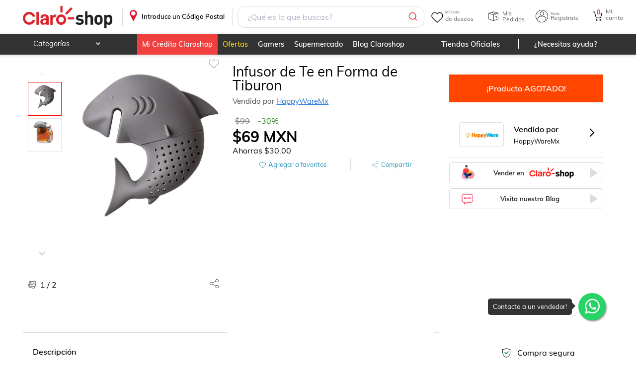

--- FILE ---
content_type: application/javascript; charset=UTF-8
request_url: https://www.claroshop.com/home/_next/static/chunks/7546-4974a1bb0e8b1720.js
body_size: 5013
content:
(self.webpackChunk_N_E=self.webpackChunk_N_E||[]).push([[7546],{33562:function(e,t,o){"use strict";o.d(t,{Z:function(){return v}});var n=o(85893),a=o(95681),i=o(16444),r=o(48218),s=o(82335),l=o(88266),d=o(67294),c=o(57333),u=o(12913),p=o.n(u);function v(e){let{globalOrder:t}=e,[o,u]=(0,d.useState)(t),[v,m]=(0,d.useState)(!1);(0,r.Sx)("VARIANTS_PER_PORTAL"),(0,d.useEffect)(()=>{m(!0)},[]);let{isMobile:_}=(0,l.d)(),{isLoged:h,no_internet:S,card_ending:C,montoCredito:x,creditoDisponible:f,flagAceptoCredito:g,respGetListCs:w,respuestaGetCard:A}=(0,s.L)({firstActive:!0,name:"modulo telmex home"}),{origin:j}=(0,i.I)(),[N,E]=(0,d.useState)("Tienes un cr\xe9dito"),[b,T]=(0,d.useState)("preautorizado por:"),[I,y]=(0,d.useState)(!1),[P,D]=(0,d.useState)(!0);(0,d.useEffect)(()=>{if(w){var e,t;window.ineum("meta","tipo_credito",null==w?void 0:w.tipo),window.ineum("meta","cuenta_nueva",null===(e=A[0])||void 0===e?void 0:e.cuenta_nueva),1===Number(null==w?void 0:w.tipo)?(E("Tienes un cr\xe9dito"),T("preautorizado por:"),u(2),y(!0),1===Number(null===(t=A[0])||void 0===t?void 0:t.cuenta_nueva)&&(E("Cr\xe9dito"),T("disponible:"),u(0),y(!1))):2===Number(null==w?void 0:w.tipo)?(E("Tienes un cr\xe9dito"),T("preautorizado por:"),u(2),y(!0),D(!1)):3===Number(null==w?void 0:w.tipo)?(E("Cr\xe9dito"),T("disponible:"),u(0),y(!1)):4===Number(null==w?void 0:w.tipo)?(E("Tienes un cr\xe9dito"),T("preautorizado por:"),u(2),y(!0),D(!1)):(null==w?void 0:w.tipo)===""&&(E("Compra SIN TARJETA con tu cr\xe9dito"),T(""),u(2),y(!0))}else E("Compra SIN TARJETA con tu cr\xe9dito"),T(""),u(2),y(!0)},[w]);let[k,O]=(0,d.useState)(300),[G,U]=(0,d.useState)();(0,d.useEffect)(()=>{U(window.montoMinimoCreditoClaroshop),G?O(G):O(300)},[G]);let B=()=>{window.location.href=j+"/credito-claroshop/home"};return v?h&&S&&C?P?(0,n.jsx)("section",{className:"homePosition".concat(o),children:(0,n.jsx)("div",{className:"container",children:(0,n.jsx)(a.S,{children:Number(f)>=Number(k)&&(0,n.jsx)("div",{className:null===p()||void 0===p()?void 0:p().sectionModalCreditoCS,children:"desktop"===_?(0,n.jsxs)(n.Fragment,{children:[(0,n.jsx)("div",{className:"".concat(null===p()||void 0===p()?void 0:p().divCompletoDes," ").concat(null===p()||void 0===p()?void 0:p().redireccionCCS),onClick:B,children:(0,n.jsxs)("div",{className:null===p()||void 0===p()?void 0:p().unoCS,children:[N," ",(0,n.jsx)("img",{alt:"logo-claroshop",src:"/theme/claroshop/iconCreditoRed.svg"})," ",b," ",(0,n.jsx)(c.h3,{value:f,displayType:"text",thousandSeparator:!0,prefix:"$",renderText:e=>(0,n.jsx)("span",{className:"".concat(null===p()||void 0===p()?void 0:p().strong," ").concat(null===p()||void 0===p()?void 0:p().monto),children:e})})]})}),I?(0,n.jsx)("div",{className:null===p()||void 0===p()?void 0:p().sectionButtoCS,children:(0,n.jsx)("a",{className:"".concat(null===p()||void 0===p()?void 0:p().btn_credito_disponible," ").concat(null===p()||void 0===p()?void 0:p().btn," ").concat(null===p()||void 0===p()?void 0:p().rojo," btn"),href:j+"/credito-claroshop/home",children:"Quiero mi cr\xe9dito ClaroShop"})}):null]}):(0,n.jsxs)(n.Fragment,{children:[(0,n.jsxs)("div",{className:"".concat(null===p()||void 0===p()?void 0:p().sectionCCS," ").concat(null===p()||void 0===p()?void 0:p().redireccionCCS),onClick:B,children:[(0,n.jsxs)("div",{className:null===p()||void 0===p()?void 0:p().unoCS,children:[(0,n.jsxs)("p",{children:[N," "]}),(0,n.jsx)("img",{alt:"logo-claroshop",src:"/theme/claroshop/iconCreditoRed.svg"})," ",b]}),(0,n.jsx)("div",{className:null===p()||void 0===p()?void 0:p().dosCS,children:(0,n.jsx)("p",{className:null===p()||void 0===p()?void 0:p().monto,children:(0,n.jsx)(c.h3,{value:f,displayType:"text",thousandSeparator:!0,prefix:"$",renderText:e=>(0,n.jsx)("span",{className:null===p()||void 0===p()?void 0:p().strong,children:e})})})})]}),I?(0,n.jsx)("div",{className:null===p()||void 0===p()?void 0:p().sectionButtoCS,children:(0,n.jsx)("a",{className:"".concat(null===p()||void 0===p()?void 0:p().btn_credito_disponible," ").concat(null===p()||void 0===p()?void 0:p().btn," ").concat(null===p()||void 0===p()?void 0:p().rojo," btn"),href:j+"/credito-claroshop/home",children:"Quiero mi cr\xe9dito ClaroShop"})}):null]})})})})}):null:(0,n.jsx)("section",{className:"homePosition".concat(o),children:(0,n.jsx)("div",{className:"container",children:(0,n.jsx)(a.S,{children:(0,n.jsx)("div",{className:null===p()||void 0===p()?void 0:p().sectionModalCreditoCS,children:"desktop"===_?(0,n.jsxs)(n.Fragment,{children:[(0,n.jsx)("div",{className:"".concat(null===p()||void 0===p()?void 0:p().divCompletoDes," ").concat(null===p()||void 0===p()?void 0:p().redireccionCCS),onClick:B,children:(0,n.jsxs)("div",{className:null===p()||void 0===p()?void 0:p().unoCS,children:[N," ",(0,n.jsx)("img",{alt:"logo-claroshop",src:"/theme/claroshop/iconCreditoRed.svg"})," ",b," ",(0,n.jsx)(c.h3,{value:f,displayType:"text",thousandSeparator:!0,prefix:"$",renderText:e=>(0,n.jsx)("span",{className:"".concat(null===p()||void 0===p()?void 0:p().strong," ").concat(null===p()||void 0===p()?void 0:p().monto),children:e})})]})}),I?(0,n.jsx)("div",{className:null===p()||void 0===p()?void 0:p().sectionButtoCS,children:(0,n.jsx)("a",{className:"".concat(null===p()||void 0===p()?void 0:p().btn_credito_disponible," ").concat(null===p()||void 0===p()?void 0:p().btn," ").concat(null===p()||void 0===p()?void 0:p().rojo," btn"),href:j+"/credito-claroshop/home",children:"Quiero mi cr\xe9dito ClaroShop"})}):null]}):(0,n.jsxs)(n.Fragment,{children:[(0,n.jsxs)("div",{className:"".concat(null===p()||void 0===p()?void 0:p().sectionCCS," ").concat(null===p()||void 0===p()?void 0:p().redireccionCCS),onClick:B,children:[(0,n.jsxs)("div",{className:null===p()||void 0===p()?void 0:p().unoCS,children:[(0,n.jsxs)("p",{children:[N," "]}),(0,n.jsx)("img",{alt:"logo-claroshop",src:"/theme/claroshop/iconCreditoRed.svg"})," ",b]}),(0,n.jsx)("div",{className:null===p()||void 0===p()?void 0:p().dosCS,children:(0,n.jsx)("p",{className:null===p()||void 0===p()?void 0:p().monto,children:(0,n.jsx)(c.h3,{value:f,displayType:"text",thousandSeparator:!0,prefix:"$",renderText:e=>(0,n.jsx)("span",{className:null===p()||void 0===p()?void 0:p().strong,children:e})})})})]}),I?(0,n.jsx)("div",{className:null===p()||void 0===p()?void 0:p().sectionButtoCS,children:(0,n.jsx)("a",{className:"".concat(null===p()||void 0===p()?void 0:p().btn_credito_disponible," ").concat(null===p()||void 0===p()?void 0:p().btn," ").concat(null===p()||void 0===p()?void 0:p().rojo," btn"),href:j+"/credito-claroshop/home",children:"Quiero mi cr\xe9dito ClaroShop"})}):null]})})})})}):null}},73778:function(e,t,o){"use strict";o.d(t,{P:function(){return s}});var n=o(85893),a=o(67294),i=o(33974),r=o.n(i);function s(e){let{section:t}=e,[o,i]=(0,a.useState)(!1);(0,a.useEffect)(()=>{let e=window.sessionStorage.getItem("appDownload"),o=window.sessionStorage.getItem("appDownloadP"),n=window.localStorage.getItem("appDownloadNull");/iPhone|iPod/i.test(navigator.userAgent)?n<=5&&"true"!==e&&("home"===t?i(!0):"producto"===t&&"true"!==o&&i(!0)):/Android/i.test(navigator.userAgent)&&-1===navigator.userAgent.indexOf("wv")&&navigator.userAgent.indexOf("Mobile")>=1&&n<=5&&"true"!==e&&("home"===t?i(!0):"producto"===t&&"true"!==o&&i(!0))},[]);let s=()=>{"home"===t?window.sessionStorage.setItem("appDownload",!0):"producto"===t&&window.sessionStorage.setItem("appDownload",!0),window.location.href="https://claroshop.sng.link/D6xui/te5b?_smtype=3",i(!1)},l=()=>{let e=window.localStorage.getItem("appDownloadNull");e=Number(e)+1,"home"===t?(window.sessionStorage.setItem("appDownload",!0),window.localStorage.setItem("appDownloadNull",e)):"producto"===t&&(window.sessionStorage.setItem("appDownload",!0),window.localStorage.setItem("appDownloadNull",e)),i(!1)};return o&&(0,n.jsxs)("div",{className:null===r()||void 0===r()?void 0:r().barraUpdateApp,children:[(0,n.jsx)("h2",{onClick:s,children:"Descarga la app"}),(0,n.jsx)("p",{onClick:s,children:"y obt\xe9n una navegaci\xf3n personalizada"}),(0,n.jsxs)("div",{onClick:s,className:"btn rojo",children:[(0,n.jsx)("span",{className:null===r()||void 0===r()?void 0:r().iconAppUpdate}),"Descargar"]}),(0,n.jsx)("div",{className:null===r()||void 0===r()?void 0:r().closeAppUpdate,onClick:l})]})}},43433:function(e,t,o){"use strict";o.d(t,{Z:function(){return s}});var n=o(85893),a=o(16304),i=o(43009),r=o(83454);function s(e){let{titlePage:t,description:o,canonical:s,ldJSON:l,imagesUrl:d,configVars:c}=e;return(0,n.jsxs)(n.Fragment,{children:[(0,n.jsx)("link",{rel:"canonical",href:s}),(0,n.jsx)("meta",{name:"Description",content:o}),(0,n.jsx)("link",{rel:"shortcut icon",href:"/favicon.ico",type:"image/x-icon"}),(0,n.jsx)("link",{rel:"icon",href:"/favicon3.png",sizes:"32x32"}),(0,n.jsx)("link",{rel:"icon",href:"/favicon3.png",sizes:"48x48"}),(0,n.jsx)("link",{rel:"icon",href:"/favicon_96x96.png",sizes:"96x96"}),(0,n.jsx)("link",{rel:"icon",href:"/favicon_144x144.png",sizes:"144x144"}),(0,n.jsx)("meta",{name:"viewport",content:"width=device-width, initial-scale=1"}),(0,n.jsx)("meta",{name:"theme-color",content:"#EB0028"}),(0,n.jsx)("meta",{name:"google",content:"notranslate"}),(0,n.jsx)("link",{rel:"apple-touch-icon",href:"/recursos_mobile/img/icon-touch-192.png"}),(0,n.jsx)("meta",{name:"apple-mobile-web-app-capable",content:"yes"}),(0,n.jsx)("meta",{name:"apple-mobile-web-app-status-bar-style",content:"black-translucent"}),(0,n.jsx)("link",{rel:"preconnect",href:"".concat(r.env.NEXT_PUBLIC_BASE_PATH_API)}),(0,n.jsx)("link",{rel:"preconnect",href:"".concat((0,i.P0)(null==c?void 0:c.base_path_resources))}),r.env.NEXT_PUBLIC_GTM_CODE?(0,n.jsx)("link",{rel:"preconnect",href:"https://www.googletagmanager.com"}):null,r.env.NEXT_PUBLIC_EMARSYS_CODE?(0,n.jsx)("link",{rel:"preconnect",href:"https://recommender.scarabresearch.com"}):null,r.env.NEXT_PUBLIC_INSTANA_CODE?(0,n.jsxs)(n.Fragment,{children:[(0,n.jsx)("link",{rel:"preconnect",href:"https://eum-orange-saas.instana.io"}),(0,n.jsx)("link",{rel:"preconnect",href:"https://eum.instana.io"})]}):null,(0,n.jsx)("link",{rel:"manifest",href:"/recursos_mobile/manifest.json"}),(0,n.jsx)("link",{rel:"preload",href:"/resources/fonts/muli_bold.ttf",as:"font",type:"font/ttf",crossOrigin:"anonymous"}),(0,n.jsx)("link",{rel:"preload",href:"/resources/fonts/muli_regular.ttf",as:"font",type:"font/ttf",crossOrigin:"anonymous"}),(0,n.jsx)("link",{rel:"preload",href:"/resources/fonts/muli_semi_bold.ttf",as:"font",type:"font/ttf",crossOrigin:"anonymous"}),(0,n.jsx)("link",{rel:"preload",href:"/resources/fonts/fontawesome-webfont.woff2?v=4.5.0",as:"font",type:"font/woff2",crossOrigin:"anonymous"}),(0,n.jsx)("link",{rel:"preload",as:"style",href:"/resources/muli.css"}),(0,n.jsx)("link",{rel:"preload",as:"style",href:"/resources/font-awesome.css"}),(0,n.jsx)("link",{rel:"preload",as:"script",href:"/config/runtime-config.js?version=".concat(r.env.NEXT_PUBLIC_REACT_APP_VERSION_CODE)}),(0,n.jsx)("script",{src:"/config/runtime-config.js?version=".concat(r.env.NEXT_PUBLIC_REACT_APP_VERSION_CODE),async:!0}),(0,n.jsx)("script",{src:"https://www.googletagmanager.com/gtag/js?id=".concat(r.env.NEXT_PUBLIC_GTM_CODE),async:!0}),r.env.NEXT_PUBLIC_INSTANA_CODE?(0,n.jsxs)(n.Fragment,{children:[(0,n.jsx)("script",{asynchronous:"true",dangerouslySetInnerHTML:{__html:"(function (s, t, a, n) {\n                                s[t] || (s[t] = a, n = s[a] = function () { n.q.push(arguments) },\n                                n.q = [], n.v = 2, n.l = 1 * new Date)\n                                })(window, \"InstanaEumObject\", \"ineum\");\n                                ineum('reportingUrl', 'https://eum-orange-saas.instana.io');\n                                ineum('key', '".concat(r.env.NEXT_PUBLIC_INSTANA_CODE,"');\n                                ineum('trackSessions');\n                                ").concat(r.env.NEXT_PUBLIC_INSTANA_ALLOWEDORIGINS?'ineum("allowedOrigins", '.concat(r.env.NEXT_PUBLIC_INSTANA_ALLOWEDORIGINS,")"):null,"\n                                ")}}),(0,n.jsx)("script",{defer:!0,crossOrigin:"anonymous",src:"https://eum.instana.io/eum.min.js"})]}):null,r.env.NEXT_PUBLIC_GTM_CODE?(0,n.jsx)("script",{asynchronous:"true",dangerouslySetInnerHTML:{__html:"\n                          window.dataLayer = window.dataLayer || [];\n                          function gtag(){dataLayer.push(arguments);}\n                          gtag('js', new Date());\n                          gtag('config', '".concat(r.env.NEXT_PUBLIC_GTM_CODE,"', {\n                            page_path: window.location.pathname,\n                          });\n                        ")}}):null,a.qe?(0,n.jsx)(n.Fragment,{children:(0,n.jsx)("script",{type:"module",dangerouslySetInnerHTML:{__html:'\n                                    import { initializeApp } from "https://www.gstatic.com/firebasejs/10.7.2/firebase-app.js";\n                                    import { getAnalytics, logEvent, setUserId, setUserProperties } from "https://www.gstatic.com/firebasejs/10.7.2/firebase-analytics.js";\n\n                                    // Your web app\'s Firebase configuration\n                                    // For Firebase JS SDK v7.20.0 and later, measurementId is optional\n                                    window.firebaseConfig = '.concat(JSON.stringify(a.qe),";\n\n                                    // Initialize Firebase\n                                    window.appFirebase = initializeApp(firebaseConfig)\n                                    window.analytics = getAnalytics(appFirebase)\n                                    window.logEvent = logEvent\n                                    window.setUserId = setUserId\n                                    window.setUserProperties = setUserProperties\n                                ")}})}):null,(0,n.jsx)("meta",{property:"og:title",content:t}),(0,n.jsx)("meta",{property:"og:description",content:o}),d?(0,n.jsx)("meta",{property:"og:image",content:d}):null,d?(0,n.jsx)("meta",{property:"og:image:alt",content:t}):null,(0,n.jsx)("meta",{property:"og:url",content:s}),(0,n.jsx)("meta",{property:"og:type",content:"website"}),(0,n.jsx)("meta",{name:"twitter:card",content:"summary"}),(0,n.jsx)("meta",{name:"twitter:site",content:s}),(0,n.jsx)("meta",{name:"twitter:url",content:s}),(0,n.jsx)("meta",{name:"twitter:title",content:t}),(0,n.jsx)("meta",{name:"twitter:description",content:o}),d?(0,n.jsx)("meta",{name:"twitter:image",content:d}):null,(0,n.jsx)("meta",{name:"twitter:domain",content:s})]})}},95125:function(e,t,o){"use strict";o.d(t,{z:function(){return i}});var n=o(67294),a=o(48218);function i(e){let{configVar:t,titlePage:o}=e;(0,n.useEffect)(()=>{},[o]);let[i,r]=(0,n.useState)();return(0,n.useEffect)(()=>{if(t){var e;let o=null==t?void 0:t.keyC,n=null==t?void 0:t.algol,i=null==t?void 0:t.base_path_resources,s="".concat(null==t?void 0:t.anteater_url,"/search?cliente=").concat(null==t?void 0:t.anteater_stage),l="".concat(null==t?void 0:t.anteater_url,"/autocompletar?cliente=").concat(null==t?void 0:t.anteater_stage),d=null==t?void 0:t.powReviews,c=null==t?void 0:null===(e=t.variants)||void 0===e?void 0:e.emarsys,u=null==t?void 0:t.variants,p=null==t?void 0:t.api_exception,v=null==t?void 0:t.stage_dirname,m=null==t?void 0:t.base_path_api,_=null==t?void 0:t.base_path_caja,h=null==t?void 0:t.gtm_code,S=null==t?void 0:t.emarsys_code,C=null==t?void 0:t.envio_gratis,x=null==t?void 0:t.hidden_discount;(0,a.rG)("CONFIGVAR",t),(0,a.rG)("SSO",o),(0,a.rG)("ALGOL",n),(0,a.rG)("RESOURCES",i),(0,a.rG)("SEARCH_ANTEATER",s),(0,a.rG)("SEARCH_AUTOCOMPLETE",l),(0,a.rG)("POWREVIEWS",d),(0,a.rG)("EMARSYS",c),(0,a.rG)("VARIANTS_PER_PORTAL",u),(0,a.rG)("BASE_PATH_API_DEV",p),(0,a.rG)("STAGE_DIRNAME",v),(0,a.rG)("BASE_PATH_API",m),(0,a.rG)("BASE_PATH_CAJA",_),(0,a.rG)("GTM_CODE",h),(0,a.rG)("EMARSYS_CODE",S),(0,a.rG)("ENVIO_GRATIS",C),(0,a.rG)("HIDDEN_DISCOUNT",x),r(t)}},[t]),{configMap:i}}},82335:function(e,t,o){"use strict";o.d(t,{L:function(){return c}});var n=o(67294);o(28256);var a=o(6154),i=o(48218),r=o(3496);async function s(e){let t;let{email:o}=e,n=(0,i.Sx)("profileData");(0,i.Sx)("VARIANTS_PER_PORTAL");let s=(0,i.Sx)("BASE_PATH_API"),l=(0,i.Sx)("BASE_PATH_API_DEV");n.correo&&n.correo;let d=(0,i.Sx)("access_token");t="dev"===r.Nr?"".concat(l.creditoServices,"/credito-sears/v1/cards-claro-shop"):"".concat(s,"/credito-sears/v1/cards-claro-shop");let c={method:"get",url:t,timeout:r.en,withCredentials:!1,headers:{Authorization:"Bearer ".concat(d),"Content-Type":"application/json; charset=utf-8"}};return await (0,a.Z)(c).then(e=>{let{headers:t,status:o,data:n}=e;return{headers:t,statusCode:o,data:n,error:""}}).catch(e=>{var t,o,n,a;return{headers:"",statusCode:null==e?void 0:null===(t=e.request)||void 0===t?void 0:t.status,data:null==e?void 0:null===(o=e.request)||void 0===o?void 0:o.response,error:null==e?void 0:null===(n=e.response)||void 0===n?void 0:null===(a=n.data)||void 0===a?void 0:a.msg}})}async function l(e,t){let o;(0,i.Sx)("access_token");let n=(0,i.Sx)("BASE_PATH_API"),s=(0,i.Sx)("BASE_PATH_API_DEV"),l=(0,i.Sx)("VARIANTS_PER_PORTAL");o="dev"===r.Nr?"".concat(s.serviceOptim,"/app/v1/claroshop-credit?token=").concat(t):"".concat(n,"/app/v1/claroshop-credit?token=").concat(t);let d={method:"get",url:o,timeout:r.en,withCredentials:!(null==l?void 0:l.bManager),headers:{"Content-Type":"application/json; charset=utf-8",Authorization:"Bearer ".concat(e)}};return await (0,a.Z)(d).then(e=>{let{headers:t,status:o,data:n}=e;return{headers:t,statusCode:o,data:n,error:""}}).catch(e=>{var t,o,n,a;return{headers:"",statusCode:null==e?void 0:null===(t=e.request)||void 0===t?void 0:t.status,data:null==e?void 0:null===(o=e.request)||void 0===o?void 0:o.response,error:null==e?void 0:null===(n=e.response)||void 0===n?void 0:null===(a=n.data)||void 0===a?void 0:a.msg}})}async function d(){let e;let t=(0,i.Sx)("cardending"),o=(0,i.Sx)("sears_numero_internet"),n=(0,i.Sx)("BASE_PATH_API"),s=(0,i.Sx)("BASE_PATH_API_DEV");e="dev"===r.Nr?"".concat(s.creditoServices,"/credito-sears/v1/cards/").concat(t,"?NoInternet=").concat(o):"".concat(n,"/credito-sears/v1/cards/").concat(t,"?NoInternet=").concat(o);let l=(0,i.Sx)("access_token"),d={method:"get",url:e,timeout:r.en,withCredentials:!1,headers:{Authorization:"Bearer ".concat(l),"Content-Type":"application/json; charset=utf-8"}};return await (0,a.Z)(d).then(e=>{let{headers:t,status:o,data:n}=e;return{headers:t,statusCode:o,data:n,error:""}}).catch(e=>{var t,o,n,a;return{headers:"",statusCode:null==e?void 0:null===(t=e.request)||void 0===t?void 0:t.status,data:null==e?void 0:null===(o=e.request)||void 0===o?void 0:o.response,error:null==e?void 0:null===(n=e.response)||void 0===n?void 0:null===(a=n.data)||void 0===a?void 0:a.msg}})}function c(){let e=arguments.length>0&&void 0!==arguments[0]&&arguments[0],{timeRef:t,firstActive:o,name:a}=e,[r,c]=(0,n.useState)(o);(0,n.useEffect)(()=>{o?c(!0):c(!1)},[o]);let u=(0,i.Sx)("session_token"),p=(0,i.Sx)("access_token"),v=(0,i.Sx)("profileData"),m=(0,i.Sx)("sears_numero_internet"),_=(0,i.Sx)("cardending"),h=(0,i.Sx)("montoCredito"),S=(0,i.Sx)("creditoDisponible"),C=(0,i.Sx)("fechaManana"),x=(0,i.Sx)("flagAceptoCredito"),f=(0,i.Sx)("respGetListCs"),g=(0,i.Sx)("respuestaGetCard"),[w,A]=(0,n.useState)(!1),[j,N]=(0,n.useState)(!1),[E,b]=(0,n.useState)(!1),[T,I]=(0,n.useState)(!1),[y,P]=(0,n.useState)(_),[D,k]=(0,n.useState)(m),[O,G]=(0,n.useState)(h),[U,B]=(0,n.useState)(S),[R,L]=(0,n.useState)(C),[M,H]=(0,n.useState)(x),[z,V]=(0,n.useState)(!1);return(0,n.useEffect)(()=>{let e=Date.now();u&&String(u).length>1&&(D||y||!u?D&&y&&u&&I(!0):!v||(R&&Number(e)>=Number(R)?z||(s({email:null==v?void 0:v.correo}).then(A),V(!0)):R||z||(s({email:null==v?void 0:v.correo}).then(A),V(!0))))},[u,v]),(0,n.useEffect)(()=>{var e,t,o,n,a,r;if((null==w?void 0:null===(e=w.data)||void 0===e?void 0:e.codMen)==="200")(0,i.rG)("respGetListCs",null==w?void 0:w.data),(0,i.rG)("sears_numero_internet",null==w?void 0:null===(t=w.data)||void 0===t?void 0:t.noInternet),(0,i.rG)("creditoCS_cupon",null==w?void 0:null===(o=w.data)||void 0===o?void 0:o.cupon),(0,i.rG)("cardending",null==w?void 0:null===(n=w.data)||void 0===n?void 0:n.cta_nva.substr(-4)),k(null==w?void 0:null===(a=w.data)||void 0===a?void 0:a.noInternet),P(null==w?void 0:null===(r=w.data)||void 0===r?void 0:r.cta_nva.substr(-4)),I(!0);else if((null==w?void 0:w.statusCode)===400){let e=Date.now();R&&Number(e)>=Number(R)&&((0,i.rG)("fechaManana",Date.now()+864e5),L(Date.now()+864e5))}},[w]),(0,n.useEffect)(()=>{T&&(D||y?200!=M&&404!=M&&l(p,u).then(N):l(p,u).then(N))},[T]),(0,n.useEffect)(()=>{if(j&&"string"!=typeof(null==j?void 0:j.data)){var e,t,o,n,a,r,s;(null==j?void 0:null===(e=j.data)||void 0===e?void 0:e.metadata)&&(null==j?void 0:null===(t=j.data)||void 0===t?void 0:null===(o=t.metadata)||void 0===o?void 0:o.http_status)===200?(H(200),(0,i.rG)("flagAceptoCredito",200)):(null===(n=JSON.parse(null==j?void 0:j.data))||void 0===n?void 0:null===(a=n.metadata)||void 0===a?void 0:a.http_status)===200?(H(200),(0,i.rG)("flagAceptoCredito",200)):(null===(r=JSON.parse(null==j?void 0:j.data))||void 0===r?void 0:null===(s=r.metadata)||void 0===s?void 0:s.http_status)===404&&(H(404),(0,i.rG)("flagAceptoCredito",404))}},[j]),(0,n.useEffect)(()=>{let e=(0,i.Sx)("cardending"),t=(0,i.Sx)("sears_numero_internet");(y&&D||e&&t)&&0===Number(O)&&d().then(b)},[y,D]),(0,n.useEffect)(()=>{if(E&&E.data){var e,t,o,n;(0,i.rG)("respuestaGetCard",E.data),(0,i.rG)("montoCredito",null===(e=null==E?void 0:E.data[0])||void 0===e?void 0:e.credit_imit),(0,i.rG)("creditoDisponible",null===(t=null==E?void 0:E.data[0])||void 0===t?void 0:t.credit_available),G(null===(o=null==E?void 0:E.data[0])||void 0===o?void 0:o.credit_imit),B(null===(n=null==E?void 0:E.data[0])||void 0===n?void 0:n.credit_available)}},[E]),(0,n.useEffect)(()=>{y&&D&&O&&U&&(window.ineum("meta","cardEnd_CCS",String(y)),window.ineum("meta","noInternet_CCS",String(D)),window.ineum("meta","montoCredit_CCS",String(O)),window.ineum("meta","creditoDisp_CCS",String(U)))},[y,D,O,U]),{isLoged:u,card_ending:y,no_internet:D,montoCredito:O,creditoDisponible:U,flagAceptoCredito:M,respGetListCs:f,respuestaGetCard:g}}},37107:function(e,t,o){"use strict";o.d(t,{WS:function(){return l},ZO:function(){return r},tx:function(){return s}});var n=o(6154),a=o(3496),i=o(48218);async function r(e){let{section:t="general"}=e,o="Bearer "+(0,i.Sx)("access_token"),r=(0,i.Sx)("BASE_PATH_API"),s={method:"get",url:"Home"!==t?"".concat(r,"/pixel-tracking/api/v1/meses"):"".concat(r,"/pixel-tracking/api/v1"),timeout:a.en,headers:{"Content-Type":"application/json; charset=utf-8",Authorization:o}};return await (0,n.Z)(s).then(e=>{let{headers:t,status:o,data:n}=e;return{headers:t,statusCode:o,data:n,error:""}}).catch(e=>({headers:"",statusCode:e.request.status,data:e.response.data,error:e.response.data.msg}))}async function s(){let{idProduct:e}=arguments.length>0&&void 0!==arguments[0]?arguments[0]:{},t=(0,i.Sx)("session_token"),o=(0,i.Sx)("BASE_PATH_API"),r="Bearer "+(0,i.Sx)("access_token"),s=JSON.stringify({productId:e}),l={method:"post",url:"".concat(o,"/pixel-tracking/api/v1"),timeout:a.en,headers:{"Content-Type":"application/json;",Authorization:r},data:s};if(t)return await (0,n.Z)(l).then(e=>{let{headers:t,status:o,data:n}=e;return{headers:t,statusCode:o,data:n,error:""}}).catch(e=>({headers:"",statusCode:e.request.status,data:e.response.data,error:e.response.data.msg}))}async function l(){let{idProduct:e}=arguments.length>0&&void 0!==arguments[0]?arguments[0]:{};(0,i.Sx)("session_token");let t=(0,i.Sx)("BASE_PATH_API"),o="Bearer "+(0,i.Sx)("access_token"),r="".concat(t,"/pixel-tracking/api/v1/").concat(e),s=JSON.stringify({productId:e}),l={method:"delete",url:r,timeout:a.en,headers:{"Content-Type":"application/json; charset=utf-8",Authorization:o},data:s};return await (0,n.Z)(l).then(e=>{let{headers:t,status:o,data:n}=e;return{headers:t,statusCode:o,data:n,error:""}}).catch(e=>({headers:"",statusCode:e.request.status,data:e.request.response,error:e.response.data.msg}))}},12913:function(e){e.exports={sectionModalCreditoCS:"modalCreditoCS_sectionModalCreditoCS__OWw47",sectionClose:"modalCreditoCS_sectionClose__NeYU9",closeCS:"modalCreditoCS_closeCS__JBdiH","is-dark-mode":"modalCreditoCS_is-dark-mode__vwMPL",divCompletoDes:"modalCreditoCS_divCompletoDes__9f4ET",unoCS:"modalCreditoCS_unoCS__4f5AH",monto:"modalCreditoCS_monto__yLSjG",divCompleto:"modalCreditoCS_divCompleto__HvDqj",sectionButtoCS:"modalCreditoCS_sectionButtoCS__VxOLa",btn_credito_disponible:"modalCreditoCS_btn_credito_disponible__oYdE9",sectionCCS:"modalCreditoCS_sectionCCS__SZbmm",dosCS:"modalCreditoCS_dosCS___h_iH",img:"modalCreditoCS_img__bnOgS",redireccionCCS:"modalCreditoCS_redireccionCCS__aRB6X",btn:"modalCreditoCS_btn__6ZOsg"}},33974:function(e){e.exports={barraUpdateApp:"DownloadApp_barraUpdateApp__nd73U",btn:"DownloadApp_btn__PSMV9",iconAppUpdate:"DownloadApp_iconAppUpdate__ThF2E",textAppUpdate:"DownloadApp_textAppUpdate__t544U",downloadAppUpdate:"DownloadApp_downloadAppUpdate__U1dw2",closeAppUpdate:"DownloadApp_closeAppUpdate__f_zmT",barraUpdateAppWV:"DownloadApp_barraUpdateAppWV__o62SC",iconAppUpdateWV:"DownloadApp_iconAppUpdateWV___Yxz1"}}}]);

--- FILE ---
content_type: application/javascript
request_url: https://www.claroshop.com/config/runtime-config.js?version=0.0.2
body_size: 1680
content:
if (typeof window !== "undefined") {
    window["runConfig"] = {
		"base_path": "/",
		"base_path_portal": "https://www.claroshop.com",
		"base_path_api": "https://csapi.claroshop.com",
		"base_path_caja": "https://www.claroshop.com/Caja/direcciones",
		"base_path_resources": "https://resources.claroshop.com",
		"anteater_url": "https://www.claroshop.com/anteater",
		"anteater_stage" : "claro",
		"path_yotpo": "https://csapi.claroshop.com/yotpo",
		"path_yotpo_code": "ODCmlTBzdqbZ6ElVDgdVdOSxTsRyjngIpblOBtgx",
		"gtm_code": "GTM-K7PM8MQ",
		"instana_code": "A3vuFGJRRJ2MTvVDExSN5Q",
		"instana_allowedOrigins": [/.*csapi\.claroshop\.com.*/i],
		"emarsys_code": "17FD5032F19E049A",
		"hidden_discount": 10,
		"envio_gratis": 499,
		"products_per_pagination": 100,
		"principal": "portales",
		"secundario": "mA0kM1sY3jH3pH0iD8rB6kP3mG8lV8sN",
		"publico": "a401343dfd23562c139008c2aa8b4fe45e2de67d8defdc66c54b6f3cc25eb9b1",
		"stage_dirname": "prod",
		"jwt1": "eyJ0eXAiOiJKV1QiLCJhbGciOiJSUzI1NiIsImp0aSI6IjFlN2Q4M2ZlYWI5YzQzYmQ4ZjVhNDhmMzM4Mzk0MWZkZWQ4YjBmNDMzNjIyNzQxY2ZlMTkzM2Q4ZTY5NDA1YmYxMjRiMDkzMjc1YWE5NjYyIn0.[base64].[base64]",
		"api_exception":{},
        "keyC": {
            "active": true,
            "ssoURL": "https://login.claroshop.com/auth",
            "realmSSO": "claroshop",
            "clientSSO": "claroshop-client"
        },
        "powReviews": {
            "apikey": "719c9410-7bb5-4ccd-a584-3f7956d52c79",
            "mGroupID": "1270023664",
            "mID": "501689797",
            "locale": "es_MX",
            "limitReviews": 20
        },
		"variants": {
			"telmex": true,
			"loginFB": "1617235391874430",
            "domain": "https://www.claroshop.com",
            "clickRecoge": "false",
            "express": false,
            "bManager": false,
            "sirenaNumero": 525518110000,
            "sirenaHome": false,
            "sirenaSearch": false,
            "sirenaProduct": false,
            "modulotelmexDetalle": true,
            "moduleCreditoActivo": true,
            "emarsys": {
                "discovery": true,
                "product_also": true,
                "product_cat": true,
                "product_related": true,
                "product_popular": true,
                "product_personal": true,
                "modal_addCart": true,
                "telmex": true,
                "category": true,
                "cart": true,
                "error": true
            },
			"menuMobile": [
                {
                    "title": "Inicio",
                    "iconClass": "icoHome",
                    "url": "/",
                    "privateUrl": false,
                    "exactUrl": true,
                    "anchor": false,
                    "showOnlyLogin": false
                },
                {
                    "title": "Categorias",
                    "iconClass": "icoCategoria",
                    "url": "/categoria",
                    "privateUrl": false,
                    "exactUrl": true,
                    "anchor": true,
                    "showOnlyLogin": false
                },
                {
                    "title": "CrÃ©dito",
                    "iconClass": "icoCredito",
                    "url": "/credito-claroshop/",
                    "privateUrl": false,
                    "exactUrl": false,
                    "anchor": true,
                    "showOnlyLogin": false
                },
                {
                    "title": "Ofertas",
                    "iconClass": "icoServicios",
                    "url": "/c/ofertas/",
                    "privateUrl": false,
                    "exactUrl": true,
                    "anchor": true,
                    "showOnlyLogin": false
                },
                {
                    "title": "Menu",
                    "iconClass": "menuLateralMo mas",
                    "url": "/menu-mas",
                    "privateUrl": false,
                    "exactUrl": true,
                    "anchor": false,
                    "showOnlyLogin": false
                }
            ]
        },
		"fireConfig": {
			"apiKey": "AIzaSyCZUPHu0JuvaAzGMwBuHDCRvNvTrL5K5_A",
			"authDomain": "claro-shop-app.firebaseapp.com",
			"databaseURL": "https://claro-shop-app.firebaseio.com",
			"projectId": "claro-shop-app",
			"storageBucket": "claro-shop-app.appspot.com",
			"messagingSenderId": "130585039458",
			"appId": "1:130585039458:web:df67a0e96051eaa62bb73b",
			"measurementId": "G-N7FDVCN2ZS"
		}
	}
}
else{
	runConfig = {
		"fireConfig": {
			"apiKey": "AIzaSyCZUPHu0JuvaAzGMwBuHDCRvNvTrL5K5_A",
			"authDomain": "claro-shop-app.firebaseapp.com",
			"databaseURL": "https://claro-shop-app.firebaseio.com",
			"projectId": "claro-shop-app",
			"storageBucket": "claro-shop-app.appspot.com",
			"messagingSenderId": "130585039458",
			"appId": "1:130585039458:web:df67a0e96051eaa62bb73b",
			"measurementId": "G-N7FDVCN2ZS"
		}
	}
}

--- FILE ---
content_type: application/javascript; charset=UTF-8
request_url: https://www.claroshop.com/home/_next/static/chunks/pages/producto/%5B%5B...producto%5D%5D-cb382e91b38cc6ab.js
body_size: 39632
content:
(self.webpackChunk_N_E=self.webpackChunk_N_E||[]).push([[7007],{63234:function(e,l,t){(window.__NEXT_P=window.__NEXT_P||[]).push(["/producto/[[...producto]]",function(){return t(8941)}])},59614:function(e,l,t){"use strict";t.d(l,{Z:function(){return n}});var o=t(85893),i=t(50967),s=t.n(i);function n(e){let{classLoading:l=""}=e;return(0,o.jsx)("div",{className:"".concat(s().modal," ").concat(s().loading," ").concat(l?s()[l]:""),children:(0,o.jsx)("div",{className:s().contentModal,children:(0,o.jsx)("div",{className:s().spinner})})})}},37465:function(e,l,t){"use strict";t.d(l,{Z:function(){return d}});var o=t(85893),i=t(73935),s=t(11117),n=t.n(s);function a(e){let{...l}=e,{children:t,onClose:i,type:s,time:a}=l;return setTimeout(i,1e3*a),(0,o.jsx)("div",{className:"".concat(null===n()||void 0===n()?void 0:n().toast," ").concat(null===n()||void 0===n()?void 0:n()[s]),onClick:i,children:(0,o.jsx)("div",{className:null===n()||void 0===n()?void 0:n().dataToast,children:t})})}function d(e){let{...l}=e,{children:t,onClose:s,type:n,time:d}=l;return i.createPortal((0,o.jsx)(a,{onClose:s,type:n,time:d,children:t}),document.getElementById("modal-root"))}},8941:function(e,l,t){"use strict";t.r(l),t.d(l,{__N_SSP:function(){return l8},default:function(){return te}});var o=t(85893),i=t(9008),s=t.n(i),n=t(43433),a=t(67294),d=t(11163),r=t(95125),c=t(6154),u=t(3496),v=t(48218);async function _(e){let l=null,t=(0,v.Sx)("BASE_PATH_API"),o=(0,v.Sx)("BASE_PATH_API_DEV"),i=(0,v.Sx)("STAGE_DIRNAME");l="dev"===i?"".concat(o.promotions,"/promotions/rules/validator/?").concat(e):"".concat(t,"/promotions/rules/validator/?").concat(e);let s={method:"get",url:l,timeout:u.en,withCredentials:!1,headers:{"Content-Type":"application/x-www-form-urlencoded"}};return await (0,c.Z)(s).then(e=>{let{headers:l,status:t,data:o}=e;return{headers:l,statusCode:t,data:o,error:""}}).catch(e=>{let l="Network Error";return 0!==e.request.status&&(l=e.response.data.msg),{headers:"",statusCode:e.request.status,data:e.request.response,error:l}})}var m=t(16304);let p=e=>{let l;if(e){var t,o,i,s,n,a,d,r,c,u,v,_,m,p,x,h,g,S,y,j,f,C,N,b,w;let P=null==e?void 0:null===(t=e.producto)||void 0===t?void 0:null===(o=t.reviews)||void 0===o?void 0:null===(i=o.commentaries)||void 0===i?void 0:i.map(l=>{var t;return{id:403709923,score:null==l?void 0:l.score,votes_up:0,votes_down:0,content:null==l?void 0:l.commentary,title:null==l?void 0:l.title,created_at:"2021-01-08T00:00:00.000Z",deleted:!1,verified_buyer:!0,source_review_id:null,sentiment:null,custom_fields:null,product_id:null==e?void 0:null===(t=e.producto)||void 0===t?void 0:t.id,user:{user_id:0,social_image:null,user_type:"User",is_social_connected:0,display_name:null==l?void 0:l.nickname}}});l={pagination:{page:1,per_page:"100",total:null==e?void 0:null===(s=e.producto)||void 0===s?void 0:null===(n=s.reviews)||void 0===n?void 0:n.total_reviews},bottomline:{total_review:null==e?void 0:null===(a=e.producto)||void 0===a?void 0:null===(d=a.reviews)||void 0===d?void 0:d.total_reviews,average_score:null==e?void 0:null===(r=e.producto)||void 0===r?void 0:null===(c=r.reviews)||void 0===c?void 0:c.score,total_organic_reviews:0,organic_average_score:0,star_distribution:{1:null==e?void 0:null===(u=e.producto)||void 0===u?void 0:null===(v=u.reviews)||void 0===v?void 0:null===(_=v.stars)||void 0===_?void 0:_.star_1,2:null==e?void 0:null===(m=e.producto)||void 0===m?void 0:null===(p=m.reviews)||void 0===p?void 0:null===(x=p.stars)||void 0===x?void 0:x.star_2,3:null==e?void 0:null===(h=e.producto)||void 0===h?void 0:null===(g=h.reviews)||void 0===g?void 0:null===(S=g.stars)||void 0===S?void 0:S.star_3,4:null==e?void 0:null===(y=e.producto)||void 0===y?void 0:null===(j=y.reviews)||void 0===j?void 0:null===(f=j.stars)||void 0===f?void 0:f.star_4,5:null==e?void 0:null===(C=e.producto)||void 0===C?void 0:null===(N=C.reviews)||void 0===N?void 0:null===(b=N.stars)||void 0===b?void 0:b.star_5},custom_fields_bottomline:null},grouping_data:[],products:{id:null==e?void 0:null===(w=e.producto)||void 0===w?void 0:w.id,domain_key:"",name:"",social_links:{linkedin:"",facebook:"",twitter:"",google_oauth2:""},embedded_widget_link:"",testimonials_product_link:"",product_link:"",image_url:""},product_tags:null,reviews:P||[]}}return{response:l}};var x=t(53214),h=t(22298),g=t(8030),S=t(95681),y=t(80752),j=t.n(y);let f=e=>{let l;if((null==e?void 0:e.length)>0){let t=[];null==e||e.map(e=>{var l,o;let i=[];null==e||null===(l=e.sizes)||void 0===l||l.map(e=>{(null==e?void 0:e.stock)>=1&&i.push(e)});let s={color:e.color,sizes:i};(null==s?void 0:null===(o=s.sizes)||void 0===o?void 0:o.length)>0&&t.push(s)}),l=t}else l=[];return l};function C(e){let[l,t]=(0,a.useState)([{order:1,thumbnail:u.Ty,url:u.Ty}]),[o,i]=(0,a.useState)();(0,a.useEffect)(()=>{o&&(0===o.length?t([{order:1,thumbnail:u.Ty,url:u.Ty}]):t(o)),e&&(0===e.length?t([{order:1,thumbnail:u.Ty,url:u.Ty}]):t(e))},[o,e]);let s=e=>{i(e)};return{dataImage:l,updateDataImage:s}}var N=t(25859),b=t.n(N),w=t(46066),P=t(43009),T=t(73935),k=t(34719);function D(e){let{dataImage:l,setIsShowing:t,fijarIndex:i,indexAbrir:s,setIndexAbrir:n}=e,[d,r]=(0,a.useState)(Number(s)),c=[];return null==l||l.map((e,l)=>c.push((0,P.P0)(e.url))),(0,a.useEffect)(()=>{i(d)},[d]),(0,a.useEffect)(()=>{n(Number(d))},[d]),T.createPortal((0,o.jsx)("div",{className:"modal2",children:c.length>0&&(0,o.jsx)(k.Z,{mainSrc:c[d],nextSrc:c[(d+1)%c.length],prevSrc:c[(d+c.length-1)%c.length],onCloseRequest:()=>t(),onMovePrevRequest:()=>r((d+c.length-1)%c.length),onMoveNextRequest:()=>r((d+1)%c.length),enableZoom:!0,imageCaption:"".concat(d+1," / ").concat(c.length)})}),document.getElementById("modal-root"))}t(21316);var M=t(66837),E=t.n(M);function A(e){let{title:l,showShare:t,setShowShare:i,text:s}=e,[n,d]=(0,a.useState)();(0,a.useEffect)(()=>{d(window.location.href)},[]);let r={title:"Viendo ".concat(l," en SanbornsMX"),text:"Viendo ".concat(l," en SanbornsMX"),url:n},c=()=>{navigator.share?navigator.share(r):i(!t)},u=()=>{window.open("https://www.facebook.com/sharer/sharer.php?display=page&u=".concat(n,"&t=").concat(l),"_blank"),i(!0)},v=()=>{window.open("https://twitter.com/intent/tweet?text=Viendo%20".concat(l,"%20en%20SanbornsMX!!%20").concat(n),"_blank"),i(!0)},_=()=>{window.print(),i(!0)},m=()=>{window.open("https://api.whatsapp.com/send?text=".concat(n),"_blank"),i(!0)},p=()=>{window.open("mailto:%20?Subject=Viendo%20".concat(l,"%20en%20SanbornsMX&body=Viendo%20").concat(l,"%20en%20SanbornsMX%20%20%20%20%20").concat(n),"_blank"),i(!0)};return(0,o.jsxs)(S.S,{children:[(0,o.jsx)("span",{onClick:c,className:null===E()||void 0===E()?void 0:E().shareBtn,"aria-label":"boton compartir"}),"compartir"===s?(0,o.jsx)("span",{onClick:c,children:"Compartir"}):null,(0,o.jsxs)("ul",{children:[(0,o.jsx)("li",{onClick:u,className:null===E()||void 0===E()?void 0:E().iconFacebook,"aria-label":"Boton compartir en Facebook"}),(0,o.jsx)("li",{onClick:v,className:null===E()||void 0===E()?void 0:E().iconTwitter,"aria-label":"Boton compartir en Twitter"}),(0,o.jsx)("li",{onClick:_,className:null===E()||void 0===E()?void 0:E().iconPrint,"aria-label":"Boton imprimir pagina"}),(0,o.jsx)("li",{onClick:p,className:null===E()||void 0===E()?void 0:E().iconMail,"aria-label":"Boton compartir por E-mail"}),(0,o.jsx)("li",{onClick:m,className:null===E()||void 0===E()?void 0:E().iconWhatsApp,"aria-label":"Boton compartir en Whatsapp"})]})]})}function R(e){let{...l}=e,{title:t}=l,[i,s]=(0,a.useState)(!0);return(0,o.jsx)(S.S,{children:(0,o.jsx)("div",{className:i?"".concat(null===E()||void 0===E()?void 0:E().shareModulesDetail):"".concat(null===E()||void 0===E()?void 0:E().shareModulesDetail," ").concat(null===E()||void 0===E()?void 0:E().active),children:(0,o.jsx)(A,{title:t,setShowShare:s,showShare:i})})})}function F(e){let{...l}=e,{title:t}=l,[i,s]=(0,a.useState)(!0);return(0,o.jsx)(S.S,{children:(0,o.jsx)("div",{className:i?"".concat(null===E()||void 0===E()?void 0:E().shareModulesDetailText):"".concat(null===E()||void 0===E()?void 0:E().shareModulesDetailText," ").concat(null===E()||void 0===E()?void 0:E().active),children:(0,o.jsx)(A,{title:t,setShowShare:s,showShare:i,text:"compartir"})})})}var I=t(78470),B=t.n(I),L=t(88266),V=t(16444),O=t(83683),G=t(65102);function q(e){let{video:l}=e,{navScript:t,location:i,changeURL:s}=(0,V.I)(),[n,d]=(0,a.useState)(),[r,c]=(0,a.useState)(),[u,v]=(0,a.useState)();(0,a.useEffect)(()=>{d(window.location.href),c(window.location.hash),v(window.location.pathname)},[i]);let{isMobile:_}=(0,L.d)(),[m,p]=(0,a.useState)(!1),x=()=>{p(!0)},[h,g]=(0,a.useState)(!1),S=()=>{t({to:u,target:"replace",navigation:"int"}),c(""),g(!0),p(!1)};return(0,a.useEffect)(()=>{g(!1),"#modalVideoProduct"===r?l&&(l.length>=1?x():t({to:u,target:"replace",navigation:"int"})):p(!1)},[r]),(0,o.jsxs)(o.Fragment,{children:[l&&(null==l?void 0:l.length)>=1&&(0,o.jsx)(O.ZP,{to:"".concat(u,"#modalVideoProduct"),className:null===B()||void 0===B()?void 0:B().videoProduct,onClick:x}),m&&(0,o.jsx)(G.Z,{onClose:S,type:"desktop"===_?"showVideoP":"full",title:"",children:(0,o.jsx)("div",{className:null===B()||void 0===B()?void 0:B().videoYtProduct,children:null==l?void 0:l.map((e,l)=>{let{url:t,order:i}=e;return(0,o.jsx)("iframe",{width:"460",height:"266",src:"".concat(t,"?enablejsapi=1&version=3&playerapiid=ytplayer"),frameBorder:"0",allowfullscreen:"allowfullscreen",d:l,"data-slide-index":l,className:null===B()||void 0===B()?void 0:B().ytVideo},i)})})})]})}var Z=t(81733),z=t(51129);function H(e){let{...l}=e,{id:t,dataImage:i,dataVideo:s,title:n,category:d,brand:r,sale_price:c}=l,{navScript:u,location:v,urlLink:_,hashLink:m,pathLink:p,prevUrl:x,changeURL:h}=(0,V.I)(),[g,S]=(0,a.useState)({value:0}),[y,j]=(0,a.useState)(0),[f,C]=(0,a.useState)(null),N=(0,a.useRef)(null),T=(0,a.useRef)(null),[k,M]=(0,a.useState)(!1),E=()=>{M(!0),document.querySelector("body").classList.add("open")},A=()=>{u({to:p,target:"replace",navigation:"int"})};(0,a.useEffect)(()=>{"#modalSliderProduct"===m?E():(M(!1),document.querySelector("body").classList.remove("open"))},[m,_]);let F={beforeChange:(e,l)=>{S({value:l})},afterChange:e=>{S({value:e})}};function I(e){C(Number(e.target.id)),u({to:"".concat(p,"#modalSliderProduct"),target:"replace",navigation:"int"})}let B=e=>{j(e),T.current.slickGoTo(e)};(0,a.useEffect)(()=>{t&&(j(0),T.current.slickGoTo(0))},[t]);let[L,O]=(0,a.useState)(65),[G,H]=(0,a.useState)(500),[U,W]=(0,a.useState)(450),[Q,X]=(0,a.useState)(50),[K,Y]=(0,a.useState)(50);return(0,o.jsxs)("div",{className:null===b()||void 0===b()?void 0:b().contImagesProductDesktop,id:"contImages",children:[(0,o.jsx)(z.Z,{id:t,nombre:(0,P.zu)(n),precioLista:c,brand:r,categories:d,index:"1"}),(0,o.jsx)("div",{className:null===b()||void 0===b()?void 0:b().contSliderDesktop,children:i&&(0,o.jsxs)(o.Fragment,{children:[(0,o.jsx)("div",{className:"".concat(null===b()||void 0===b()?void 0:b().grandeS," ").concat(null===b()||void 0===b()?void 0:b().media_container),children:(0,o.jsx)(w.Z,{...F,slidesToShow:1,swipeToSlide:!0,focusOnSelect:!0,arrows:!1,speed:600,asNavFor:T.current,ref:N,infinite:!1,children:i.map((e,l)=>{let{url:t,order:i}=e;return(0,o.jsx)(Z.Z,{loading:0===l?"eager":"lazy",src:(0,P.P0)(t),priority:0===l?"High":"low",scale:G,movilScale:U,alt:n,width:"500",height:"500",qlty:L,claseCSS:null===b()||void 0===b()?void 0:b().imagenActual,onClick:I,id:l,"data-slide-index":l},"big_".concat(i))})})}),(0,o.jsx)("div",{className:"".concat(null===b()||void 0===b()?void 0:b().pequeS," ").concat(null===b()||void 0===b()?void 0:b().media_container),children:(0,o.jsx)(w.Z,{...F,vertical:!0,infinite:!1,slidesToScroll:1,verticalSwiping:!0,speed:600,swipe:!1,swipeToSlide:!1,focusOnSelect:!0,asNavFor:N.current,slickGoTo:y,ref:T,children:i.map((e,l)=>{let{url:t,order:i}=e;return(0,o.jsx)(Z.Z,{loading:"eager",src:(0,P.P0)(t),priority:"High",scale:Q,movilScale:K,alt:n,width:"50",height:"50",qlty:L,claseCSS:null===b()||void 0===b()?void 0:b().imagenInferiorActual,id:i,"data-slide-index":l},"small_".concat(i))})})}),k&&(0,o.jsx)(D,{indexAbrir:f,setIndexAbrir:C,dataImage:i,setIsShowing:A,fijarIndex:B})]})}),(0,o.jsx)("div",{className:null===b()||void 0===b()?void 0:b().contDataSliderDesktop,children:(0,o.jsxs)("div",{className:"".concat(null===b()||void 0===b()?void 0:b().contenedorCantidadWish," contenedorCantidadWish"),children:[(0,o.jsxs)("p",{className:null===b()||void 0===b()?void 0:b().countImageDesktop,children:[g.value+1," / ",null==i?void 0:i.length]}),(0,o.jsx)(q,{video:s}),(0,o.jsx)(R,{title:n})]})})]})}function U(e){let{...l}=e,{id:t,dataImage:i,dataVideo:s,title:n,category:d,brand:r,sale_price:c}=l,{navScript:u,location:v,urlLink:_,hashLink:m,pathLink:p,prevUrl:x,changeURL:h}=(0,V.I)(),[g,S]=(0,a.useState)({value:0}),[y,j]=(0,a.useState)(0),[f,C]=(0,a.useState)(null),N=(0,a.useRef)(null),T=(0,a.useRef)(null),[k,M]=(0,a.useState)(!1),E=()=>{M(!0),document.querySelector("body").classList.add("open")},A=()=>{u({to:p,target:"replace",navigation:"int"})};function F(e){C(Number(e.target.id)),u({to:"".concat(p,"#modalSliderProduct"),target:"replace",navigation:"int"})}(0,a.useEffect)(()=>{"#modalSliderProduct"===m?E():(M(!1),document.querySelector("body").classList.remove("open"))},[m,_]);let I=e=>{j(e),N.current.slickGoTo(e)};(0,a.useEffect)(()=>{t&&j(0)},[t]);let[B,L]=(0,a.useState)(65),[O,G]=(0,a.useState)(500),[H,U]=(0,a.useState)(450);return(0,o.jsxs)("div",{className:null===b()||void 0===b()?void 0:b().contImagesProductMovil,id:"contImages",children:[(0,o.jsx)(z.Z,{id:t,nombre:(0,P.zu)(n),precioLista:c,brand:r,categories:d,index:"1"}),(0,o.jsx)("div",{className:null===b()||void 0===b()?void 0:b().contSliderMovil,children:i&&(0,o.jsxs)(o.Fragment,{children:[(0,o.jsx)("div",{className:"".concat(null===b()||void 0===b()?void 0:b().grandeS," ").concat(null===b()||void 0===b()?void 0:b().media_container),children:(0,o.jsx)(w.Z,{beforeChange:(e,l)=>{S({value:l})},afterChange:e=>{S({value:e})},slidesToShow:1,swipeToSlide:!0,focusOnSelect:!0,arrows:!1,asNavFor:T.current,slickGoTo:y,speed:600,ref:N,infinite:!1,children:i.map((e,l)=>{let{url:t,order:i}=e;return(0,o.jsx)(Z.Z,{loading:0===l?"eager":"lazy",src:(0,P.P0)(t),priority:0===l?"High":"low",scale:O,movilScale:H,alt:n,width:"500",height:"500",qlty:B,claseCSS:null===b()||void 0===b()?void 0:b().imagenActual,onClick:F,id:l,"data-slide-index":l},"big_".concat(i))})})}),k&&(0,o.jsx)(D,{indexAbrir:f,setIndexAbrir:C,dataImage:i,setIsShowing:A,fijarIndex:I})]})}),(0,o.jsx)("div",{className:null===b()||void 0===b()?void 0:b().contDataSliderMovil,children:(0,o.jsxs)("div",{className:"".concat(null===b()||void 0===b()?void 0:b().contenedorCantidadWish," contenedorCantidadWish"),children:[(0,o.jsxs)("p",{className:null===b()||void 0===b()?void 0:b().countImageMovil,children:[g.value+1," / ",null==i?void 0:i.length]}),(0,o.jsx)(q,{video:s}),(0,o.jsx)(R,{title:n})]})})]})}function W(e){let{...l}=e,{id:t,dataImage:i,dataVideo:s,title:n,category:r,brand:c,sale_price:v}=l,_=(0,d.useRouter)(),{producto:m}=_.query,[,p]=(0,a.useState)(t),[x,h]=(0,a.useState)(i),g=C(i);return(0,a.useEffect)(()=>{m[0]!=t&&h([{order:1,thumbnail:u.WHITE_PIXEL_LOADER,url:u.WHITE_PIXEL_LOADER}]),i!=x&&i&&h(i)},[m[0],i]),(0,a.useEffect)(()=>{t&&p(t)},[t]),(0,o.jsx)(S.S,{children:(0,o.jsx)(H,{dataVideo:s,dataImage:i||g.dataImage,id:t,title:n,category:r,brand:c,sale_price:v})})}function Q(e){let{...l}=e,{id:t,dataImage:i,dataVideo:s,title:n,category:r,brand:c,sale_price:v}=l,_=(0,d.useRouter)(),{producto:m}=_.query,[,p]=(0,a.useState)(t),[x,h]=(0,a.useState)(i),g=C(i);return(0,a.useEffect)(()=>{m[0]!=t&&h([{order:1,thumbnail:u.WHITE_PIXEL_LOADER,url:u.WHITE_PIXEL_LOADER}]),i!=x&&i&&h(i)},[m[0],i]),(0,a.useEffect)(()=>{t&&p(t)},[t]),(0,o.jsx)(S.S,{children:(0,o.jsx)(U,{dataVideo:s,dataImage:i||g.dataImage,id:t,title:n,category:r,brand:c,sale_price:v})})}var X=t(57333),K=t(46631),Y=t.n(K),J=t(77879),$=t(95088),ee=t.n($),el=t(2443),et=t.n(el);function eo(e){let{handleClose:l}=e;return(0,o.jsxs)("div",{className:null===et()||void 0===et()?void 0:et().contentImageFF,children:[(0,o.jsx)("img",{src:"/theme/claroshop/cartClaroshop.png",loading:"lazy",alt:"express image",width:"255",height:"100"}),(0,o.jsx)("img",{src:"/theme/claroshop/titulo_express.png",loading:"lazy",alt:"express image",width:"255",height:"28"}),(0,o.jsxs)("ul",{children:[(0,o.jsx)("li",{className:null===et()||void 0===et()?void 0:et().icoFF1,children:"Disponibilidad inmediata y entrega m\xe1s r\xe1pida."}),(0,o.jsx)("li",{className:null===et()||void 0===et()?void 0:et().icoFF2,children:"Rastrea en cualquier momento."}),(0,o.jsx)("li",{className:null===et()||void 0===et()?void 0:et().icoFF3,children:"Devoluciones m\xe1s f\xe1ciles y r\xe1pidas. "})]}),(0,o.jsx)("div",{className:null===et()||void 0===et()?void 0:et().boxEnteradoFull,children:(0,o.jsx)("button",{className:null===et()||void 0===et()?void 0:et().btnEnteradoFull,onClick:l,children:"Entendido"})})]})}function ei(e){let{fullfilment:l,updateFF:t,super_express:i,clase:s}=e,{navScript:n,location:d,urlLink:r,hashLink:c,pathLink:u,prevUrl:_,changeURL:m}=(0,V.I)(),{isMobile:p}=(0,L.d)(),[x,h]=(0,a.useState)(!1),g=()=>{n({to:u,target:"replace",navigation:"int",shallow:!0}),h(!1)},y=()=>{h(!0)};(0,a.useEffect)(()=>{"#modalExpress"===c?y():h(!1)},[c,r]);let[j,f]=(0,a.useState)(!1);return(0,a.useEffect)(()=>{l&&(null==l?void 0:l.fulfillment)&&"desktop"===p&&!(0,v.Sx)("firstVisit")&&document.querySelector(".moduleShopCardProduct .fullFilment")&&(n({to:"".concat(u,"#modalExpress"),target:"replace",navigation:"int",shallow:!0}),(0,v.rG)("firstVisit",!0)),"super_express"===i||!0===i?f("true"):f(!1)},[i,l,p]),(0,a.useEffect)(()=>{"desktop"===p&&"true"===j&&!(0,v.Sx)("firstVisit")&&document.querySelector(".moduleShopCardProduct .fullFilment")&&(n({to:"".concat(u,"#modalExpress"),target:"replace",navigation:"int",shallow:!0}),(0,v.rG)("firstVisit",!0))},[j,p]),(0,o.jsxs)(o.Fragment,{children:[l||"true"===String(t)||"true"===String(i)?(0,o.jsx)(O.ZP,{to:"".concat(u,"#modalExpress"),className:"".concat(null===ee()||void 0===ee()?void 0:ee().fullFilment," ").concat(null===ee()||void 0===ee()?void 0:ee()[s]),onClick:y,children:"Express"}):null,(0,o.jsx)(S.S,{children:x&&(0,o.jsx)(G.Z,{onClose:g,closeBody:"modalExpress",title:"desktop"===p?"Producto Express ":"Producto Express",type:"desktop"===p?"":"full",isMobile:p,children:(0,o.jsx)(eo,{handleClose:g})})})]})}var es=t(36626),en=t.n(es);async function ea(e){let{...l}=e,t=(0,v.Sx)("codigoPostal"),o=(0,v.Sx)("BASE_PATH_API"),{idProduct:i,sku:s="",codPostal:n=t}=l,a=JSON.stringify({cp:n,id:i,sku:0===s?"":s}),d={method:"post",url:"".concat(o,"/shipping/v1/delivery"),timeout:u.en,withCredentials:!1,headers:{"Content-Type":"application/json; charset=utf-8"},data:a};return await (0,c.Z)(d).then(e=>{let{headers:l,status:t,data:o}=e;return{headers:l,statusCode:t,data:o,error:""}}).catch(e=>({headers:"",statusCode:e.request.status,data:e.request.response,error:e.response.data.msg}))}var ed=t(16874);function er(e){let{changeDirectionBar:l,dataShipping:t,type:i}=e;return(0,o.jsx)("div",{className:null===en()||void 0===en()?void 0:en().moduleEnvioGratis,children:(0,o.jsx)("div",{className:null===en()||void 0===en()?void 0:en().moduleShipping,children:(0,o.jsx)("div",{className:null===en()||void 0===en()?void 0:en().int,children:t?(0,o.jsxs)("div",{className:null===en()||void 0===en()?void 0:en().dateDelivery1,children:[(0,o.jsx)(ed.Z,{changeCP:l,clase:"cpDelivery",fechaEstimada:t.date_text}),"card"===i?(0,o.jsx)("span",{className:null===en()||void 0===en()?void 0:en().flechaShipping}):null]}):(0,o.jsxs)("div",{className:null===en()||void 0===en()?void 0:en().cpDetallebox,children:[(0,o.jsx)(ed.Z,{changeCP:l,clase:"cpDetalle"}),"card"===i?(0,o.jsx)("span",{className:null===en()||void 0===en()?void 0:en().flechaShipping}):null]})})})})}function ec(e){let{...l}=e,{response:t,is_digital:i,id_Product:s,skuChildren:n,stock:d,status:r,changeDirectionBar:c,skuChildrenFF:u,type:_}=l,m=(0,v.Sx)("codigoPostal"),[p,x]=(0,a.useState)(),[h,g]=(0,a.useState)(!1),[y,j]=(0,a.useState)(!1),[f,C]=(0,a.useState)(m);(0,v.Sx)("codigoPostal");let[N,b]=(0,a.useState)(!1);return(0,a.useEffect)(()=>{b(!0)},[]),(0,a.useEffect)(()=>{m&&(u?ea({idProduct:s,sku:String(u),codPostal:m}).then(g):ea({idProduct:s,sku:n,codPostal:m}).then(g))},[m,s,u]),(0,a.useEffect)(()=>{h&&x(h.data.shipping)},[h]),(0,o.jsx)(S.S,{children:N?i?(0,o.jsx)("div",{className:null===en()||void 0===en()?void 0:en().moduleIsDigital,children:(0,o.jsx)("p",{children:"Al aprobar el pago enviaremos tu producto por correo electr\xf3nico."})}):d>=1&&r&&(0,o.jsx)(er,{changeDirectionBar:c,dataShipping:p,type:_}):null})}var eu=t(87594),ev=t.n(eu),e_=t(82335);function em(e){var l,t;let{cs_months:i,price:s}=e,{navScript:n,location:d,urlLink:r,hashLink:c,pathLink:u,prevUrl:_,changeURL:m}=(0,V.I)(),{isMobile:p}=(0,L.d)(),x=(0,v.Sx)("creditoCS_cupon"),h=(0,v.Sx)("VARIANTS_PER_PORTAL"),[g,y]=(0,a.useState)(),[j,f]=(0,a.useState)(),[C,N]=(0,a.useState)(),[b,w]=(0,a.useState)(!1),{isLoged:P,card_ending:T,no_internet:k,montoCredito:D,creditoDisponible:M,flagAceptoCredito:E}=(0,e_.L)();(0,a.useEffect)(()=>{y(window.porcentajeCCSPrimeraCompra),f(window.textoPromoCreditoCS),N(window.LineText1CreditoCS),w(!0)},[]);let[A,R]=(0,a.useState)(!1),F=()=>{R(!0)},I=()=>{n({to:u,target:"replace",navigation:"int",shallow:!0}),R(!1)};return(0,a.useEffect)(()=>{"#modalCreditoClaroshop"===c?F():R(!1)},[c,r]),(0,o.jsx)(S.S,{children:i&&(null==i?void 0:i.length)!==0&&(null==h?void 0:h.moduleCreditoActivo)&&b?(0,o.jsxs)("div",{className:null===ev()||void 0===ev()?void 0:ev().moduleProductCreditoCS,children:[(0,o.jsxs)(O.ZP,{to:"#modalCreditoClaroshop",className:null===ev()||void 0===ev()?void 0:ev().lastMonthCreditoCS,onClick:F,children:[(0,o.jsx)("img",{src:"/theme/claroshop/menuMobile/icon_credito_active.svg",alt:"Credito Claroshop",loading:"lazy",width:"50",height:"34"}),(0,o.jsxs)("div",{children:[g&&(null==j?void 0:j.length)>=1&&1===Number(x)?(0,o.jsxs)("p",{className:null===ev()||void 0===ev()?void 0:ev().adicional,children:["".concat(g," ").concat(j)," "]}):null,i?(0,o.jsxs)("p",{children:[null===(l=i[(null==i?void 0:i.length)-1])||void 0===l?void 0:l.month," X ",(0,o.jsx)(X.h3,{value:null===(t=i[(null==i?void 0:i.length)-1])||void 0===t?void 0:t.price,displayType:"text",thousandSeparator:!0,prefix:"$",renderText:e=>(0,o.jsx)("span",{children:e})})]}):null]})]}),A&&(0,o.jsx)(G.Z,{onClose:I,type:"desktop"===p?"":"full",title:"desktop"===p?"":"Promociones cr\xe9dito Claroshop",closeBody:"modalSinHeaderBtn",children:(0,o.jsxs)("div",{className:"".concat(null===ev()||void 0===ev()?void 0:ev().textEspecificacion," ").concat(null===ev()||void 0===ev()?void 0:ev().dataModal11),children:[P?M<100&&!E?(0,o.jsxs)("div",{className:null===ev()||void 0===ev()?void 0:ev().solictarCreditoCS,children:[(0,o.jsx)("p",{className:null===ev()||void 0===ev()?void 0:ev().textBlack,children:"Solicita ahora tu cr\xe9dito, f\xe1cil y r\xe1pido"}),(0,o.jsx)("a",{href:"/credito-claroshop/beneficios",className:"btn ".concat(null===ev()||void 0===ev()?void 0:ev().btn," ").concat(null===ev()||void 0===ev()?void 0:ev().rojo),children:"Quiero mi cr\xe9dito Claroshop"})]}):M>101&&404===E?(0,o.jsxs)("div",{className:null===ev()||void 0===ev()?void 0:ev().solictarCreditoCS,children:[(0,o.jsxs)("p",{className:"".concat(null===ev()||void 0===ev()?void 0:ev().textBlack," ").concat(null===ev()||void 0===ev()?void 0:ev().center),children:["Tienes un cr\xe9dito preautorizado por",(0,o.jsx)("span",{className:"".concat(null===ev()||void 0===ev()?void 0:ev().textRed," ").concat(null===ev()||void 0===ev()?void 0:ev().big," ").concat(null===ev()||void 0===ev()?void 0:ev().center),children:(0,o.jsx)(X.h3,{decimalScale:2,FixedDecimalScale:!0,value:M%1==0?M+".001":M,displayType:"text",thousandSeparator:!0,prefix:"$",renderText:e=>(0,o.jsx)("span",{children:e})})})]}),(0,o.jsx)("a",{href:"/credito-claroshop/home",className:"btn ".concat(null===ev()||void 0===ev()?void 0:ev().btn," ").concat(null===ev()||void 0===ev()?void 0:ev().rojo),children:"Quiero mi cr\xe9dito Claroshop"}),(0,o.jsxs)("p",{className:"".concat(null===ev()||void 0===ev()?void 0:ev().small," ").concat(null===ev()||void 0===ev()?void 0:ev().center),children:["al dar clic, aceptas los ",(0,o.jsx)(O.ZP,{to:"/contrato-credito",className:null===ev()||void 0===ev()?void 0:ev().link,children:"Terminos y Condiciones"})]})]}):200===E?(0,o.jsxs)("div",{className:null===ev()||void 0===ev()?void 0:ev().solictarCreditoCS,children:[(0,o.jsxs)("p",{className:"".concat(null===ev()||void 0===ev()?void 0:ev().textBlack," ").concat(null===ev()||void 0===ev()?void 0:ev().center," ").concat(null===ev()||void 0===ev()?void 0:ev().inlineCenter),children:["Credito ",(0,o.jsx)("img",{src:"/img/menuMobile/icon_credito_active.svg",className:"imgCCS",alt:"Credito Claroshop",loading:"lazy",width:"40",height:"34"})," disponible "]}),(0,o.jsx)("span",{className:"".concat(null===ev()||void 0===ev()?void 0:ev().textRed," ").concat(null===ev()||void 0===ev()?void 0:ev().big," ").concat(null===ev()||void 0===ev()?void 0:ev().center),children:(0,o.jsx)(X.h3,{decimalScale:2,FixedDecimalScale:!0,value:M%1==0?M+".001":M,displayType:"text",thousandSeparator:!0,prefix:"$",renderText:e=>(0,o.jsx)("span",{children:e})})})]}):null:null,g&&(null==j?void 0:j.length)>=1&&1===Number(x)?(0,o.jsxs)("p",{className:"".concat(null===ev()||void 0===ev()?void 0:ev().adicional," ").concat(null===ev()||void 0===ev()?void 0:ev().credCS),children:["".concat(g," ").concat(j)," "]}):null,(0,o.jsx)("ul",{className:null===ev()||void 0===ev()?void 0:ev().mesesCreditoCSUl,children:null==i?void 0:i.map((e,l)=>(0,o.jsx)("li",{children:(null==i?void 0:i.length)>=1?(0,o.jsxs)(o.Fragment,{children:[e.month,"   ",1===e.month?(0,o.jsx)(o.Fragment,{children:"Un solo pago por "}):(0,o.jsx)(o.Fragment,{children:"mensualidades fijas por "}),(0,o.jsx)(X.h3,{decimalScale:2,FixedDecimalScale:!0,value:e.price%1==0?e.price+".001":e.price,displayType:"text",thousandSeparator:!0,prefix:"$",renderText:e=>(0,o.jsxs)("span",{children:[e,"*"]})})]}):(0,o.jsxs)(o.Fragment,{children:[" ",e.month," ",1===e.month?(0,o.jsx)(o.Fragment,{children:"Mes de"}):(0,o.jsx)(o.Fragment,{children:"Meses de "}),(0,o.jsx)(X.h3,{decimalScale:2,FixedDecimalScale:!0,value:e.price%1==0?e.price+".001":e.price,displayType:"text",thousandSeparator:!0,prefix:"$",renderText:e=>(0,o.jsxs)("span",{children:[e,"*"]})})]})},l))}),(0,o.jsx)("p",{className:null===ev()||void 0===ev()?void 0:ev().costos,children:"*M\xe1s costos de env\xedo."}),g&&(null==C?void 0:C.length)>=1&&1===Number(x)?(0,o.jsxs)("p",{className:null===ev()||void 0===ev()?void 0:ev().costos,children:[C," "]}):null,(0,o.jsx)("a",{href:"/c/faqs-credito/",className:null===ev()||void 0===ev()?void 0:ev().link,target:"_blank",rel:"noopener noreferrer",children:"Conocer m\xe1s de cr\xe9dito Claroshop"})]})})]}):null})}var ep=t(17317),ex=t.n(ep);function eh(e){var l,t,i;let{telmex_months:s,price:n}=e,{navScript:d,location:r,urlLink:c,hashLink:v,pathLink:_,prevUrl:m,changeURL:p}=(0,V.I)(),{isMobile:x}=(0,L.d)(),[h,g]=(0,a.useState)(),[y,j]=(0,a.useState)(),[f,C]=(0,a.useState)(),[N,b]=(0,a.useState)(),[w,P]=(0,a.useState)(),[T,k]=(0,a.useState)(),[D,M]=(0,a.useState)(),[E,A]=(0,a.useState)(),[R,F]=(0,a.useState)(),[I,B]=(0,a.useState)(),[q,Z]=(0,a.useState)(),[z,H]=(0,a.useState)(),[U,W]=(0,a.useState)(),[Q,K]=(0,a.useState)();(0,a.useEffect)(()=>{g(window.showPromoDiasTelmex),j(window.montoMinimoPromoDiasTelmex),C(window.inicioMensualidadPromoDiasTelmex),b(window.finMensualidadPromoDiasTelmex),P(window.showProductTelmexPrimeraCompra),k(window.porcentajeTelmexPrimeraCompra),M(window.tituloTelmexPrimeraCompra),A(window.LineText1TelPC),F(window.LineText2TelPC),B(window.LineText3TelPC),Z(window.LineText4TelPC),H(window.LineText5TelPC),W(window.LineText6TelPC),K(window.LineText7TelPC)},[]);let[Y,J]=(0,a.useState)(!1),$=()=>{J(!0)},ee=()=>{d({to:_,target:"replace",navigation:"int",shallow:!0}),J(!1)};return(0,a.useEffect)(()=>{"#modalTelmexMonths"===v?$():J(!1)},[v,c]),(0,o.jsx)(S.S,{children:(null==s?void 0:s.length)!==0?(0,o.jsxs)("div",{className:null===ex()||void 0===ex()?void 0:ex().moduleTelmexPromo,children:[(0,o.jsx)(O.ZP,{to:"#modalTelmexMonths",className:null===ex()||void 0===ex()?void 0:ex().lastMonthTelmex,onClick:$,children:s?!0===h&&n>=y?(0,o.jsxs)(o.Fragment,{children:[(0,o.jsx)("img",{src:"/theme/claroshop/telmexLogo.webp",alt:"Logo Telmex",loading:"lazy",width:"37",height:"20"}),(0,o.jsx)("img",{src:"".concat(u.qp,"/medios-plazavip/swift/v1/claroshop/assets/img/dias_telmex1.png"),alt:"Meses telmex",loading:"lazy",width:"37",height:"20",className:null===ex()||void 0===ex()?void 0:ex().msiTelemex}),(0,o.jsxs)("div",{className:null===ex()||void 0===ex()?void 0:ex().lineFlex1,children:[w?(0,o.jsxs)("p",{className:"".concat(null===ex()||void 0===ex()?void 0:ex().adicional," ").concat(null===ex()||void 0===ex()?void 0:ex().telmex),children:[(0,o.jsx)("span",{children:T})," ",D]}):null,(0,o.jsxs)("p",{children:["Hasta ",(0,o.jsxs)("span",{className:null===ex()||void 0===ex()?void 0:ex().textRed,children:[N," MSI "]}),"  de "]}),(0,o.jsxs)("p",{children:[(0,o.jsx)(X.h3,{value:null===(l=s[2])||void 0===l?void 0:l.price,displayType:"text",thousandSeparator:!0,prefix:"$",renderText:e=>(0,o.jsx)("span",{className:"".concat(null===ex()||void 0===ex()?void 0:ex().textRed," ").concat(null===ex()||void 0===ex()?void 0:ex().big),children:e})})," "]})]})]}):(0,o.jsxs)(o.Fragment,{children:[(0,o.jsx)("img",{src:"/theme/claroshop/telmexLogo.webp",alt:"Logo Telmex",loading:"lazy",width:"37",height:"20"}),(0,o.jsxs)("div",{children:[w?(0,o.jsxs)("p",{className:"".concat(null===ex()||void 0===ex()?void 0:ex().adicional," ").concat(null===ex()||void 0===ex()?void 0:ex().telmex),children:[(0,o.jsx)("span",{children:T})," ",D]}):null,(0,o.jsxs)("p",{children:["Hasta ",null===(t=s[(null==s?void 0:s.length)-1])||void 0===t?void 0:t.month," Meses de ",(0,o.jsx)(X.h3,{value:null===(i=s[(null==s?void 0:s.length)-1])||void 0===i?void 0:i.price,displayType:"text",thousandSeparator:!0,prefix:"$",renderText:e=>(0,o.jsx)("span",{children:e})})]})]})]}):null}),Y&&(0,o.jsx)(G.Z,{onClose:ee,type:"desktop"===x?"":"full",title:"desktop"===x?"":"Promociones Telmex",closeBody:"modalSinHeaderBtn",children:(0,o.jsxs)("div",{className:"".concat(null===ex()||void 0===ex()?void 0:ex().textEspecificacion," ").concat(null===ex()||void 0===ex()?void 0:ex().dataModal11),children:[w?(0,o.jsxs)("p",{className:"".concat(null===ex()||void 0===ex()?void 0:ex().adicional," ").concat(null===ex()||void 0===ex()?void 0:ex().telmex),children:[(0,o.jsx)("span",{children:T})," ",D]}):null,(0,o.jsx)("ul",{className:null===ex()||void 0===ex()?void 0:ex().mesesTelmexUl,children:null==s?void 0:s.map((e,l)=>(0,o.jsx)("li",{children:!0===h?(0,o.jsx)(o.Fragment,{children:Number(n)>=y?(null==e?void 0:e.month)>=f&&(null==e?void 0:e.month)<=N?(0,o.jsxs)(o.Fragment,{children:[(0,o.jsx)("img",{src:"".concat(u.qp,"/medios-plazavip/swift/v1/claroshop/assets/img/dias_telmex1.png"),alt:"Meses telmex",loading:"lazy",width:"37",height:"20",className:null===ex()||void 0===ex()?void 0:ex().msiTelemex}),null==e?void 0:e.month,"  ",(0,o.jsxs)(o.Fragment,{children:[" Meses ",(0,o.jsx)("span",{className:null===ex()||void 0===ex()?void 0:ex().textRed,children:" sin intereses "})," de  "]}),(0,o.jsx)(X.h3,{decimalScale:2,FixedDecimalScale:!0,value:(null==e?void 0:e.price)%1==0?(null==e?void 0:e.price)+".001":null==e?void 0:e.price,displayType:"text",thousandSeparator:!0,prefix:"$",renderText:e=>(0,o.jsxs)("span",{children:[e,"*"]})})]}):(0,o.jsxs)(o.Fragment,{children:[null==e?void 0:e.month," ",(null==e?void 0:e.month)===1?(0,o.jsx)(o.Fragment,{children:"Mes de "}):(0,o.jsx)(o.Fragment,{children:"Meses de "}),(0,o.jsx)(X.h3,{decimalScale:2,FixedDecimalScale:!0,value:(null==e?void 0:e.price)%1==0?(null==e?void 0:e.price)+".001":null==e?void 0:e.price,displayType:"text",thousandSeparator:!0,prefix:"$",renderText:e=>(0,o.jsxs)("span",{children:[e,"*"]})})]}):(0,o.jsxs)(o.Fragment,{children:[null==e?void 0:e.month," ",(null==e?void 0:e.month)===1?(0,o.jsx)(o.Fragment,{children:"Mes de "}):(0,o.jsx)(o.Fragment,{children:"Meses de "}),(0,o.jsx)(X.h3,{decimalScale:2,FixedDecimalScale:!0,value:(null==e?void 0:e.price)%1==0?(null==e?void 0:e.price)+".001":null==e?void 0:e.price,displayType:"text",thousandSeparator:!0,prefix:"$",renderText:e=>(0,o.jsxs)("span",{children:[e,"*"]})})]})}):(0,o.jsxs)(o.Fragment,{children:[" ",null==e?void 0:e.month," ",(null==e?void 0:e.month)===1?(0,o.jsx)(o.Fragment,{children:"Mes de"}):(0,o.jsx)(o.Fragment,{children:"Meses de "}),(0,o.jsx)(X.h3,{decimalScale:2,FixedDecimalScale:!0,value:(null==e?void 0:e.price)%1==0?(null==e?void 0:e.price)+".001":null==e?void 0:e.price,displayType:"text",thousandSeparator:!0,prefix:"$",renderText:e=>(0,o.jsxs)("span",{children:[e,"*"]})})]})},l))}),(0,o.jsx)("p",{className:null===ex()||void 0===ex()?void 0:ex().costos,children:"*M\xe1s costos de env\xedo."}),w?(0,o.jsxs)("div",{className:null===ex()||void 0===ex()?void 0:ex().contentTextZip,children:[(null==E?void 0:E.length)>=1?(0,o.jsxs)("p",{className:null===ex()||void 0===ex()?void 0:ex().costos,children:[E," "]}):null,(null==R?void 0:R.length)>=1?(0,o.jsxs)("p",{className:null===ex()||void 0===ex()?void 0:ex().costos,children:[R," "]}):null,(null==I?void 0:I.length)>=1?(0,o.jsxs)("p",{className:null===ex()||void 0===ex()?void 0:ex().costos,children:[I," "]}):null,(null==q?void 0:q.length)>=1?(0,o.jsxs)("p",{className:null===ex()||void 0===ex()?void 0:ex().costos,children:[q," "]}):null,(null==z?void 0:z.length)>=1?(0,o.jsxs)("p",{className:null===ex()||void 0===ex()?void 0:ex().costos,children:[z," "]}):null,(null==U?void 0:U.length)>=1?(0,o.jsxs)("p",{className:null===ex()||void 0===ex()?void 0:ex().costos,children:[U," "]}):null,(null==Q?void 0:Q.length)>=1?(0,o.jsxs)("p",{className:null===ex()||void 0===ex()?void 0:ex().costos,children:[Q," "]}):null]}):null,(0,o.jsxs)("div",{className:null===ex()||void 0===ex()?void 0:ex().videoTelmexDetalle,children:[(0,o.jsx)("img",{src:"/theme/claroshop/youtube40x25.svg",className:null===ex()||void 0===ex()?void 0:ex().logoVideo,alt:"icono-youtube",width:"40",height:"52",loading:"lazy"}),(0,o.jsx)("a",{href:"https://www.youtube.com/watch?v=DgRxMuo7dxg&feature=youtu.be",className:null===ex()||void 0===ex()?void 0:ex().textoVideo,target:"_blank",rel:"noopener noreferrer",children:"\xbfC\xf3mo comprar con cargo a mi recibo Telmex?"}),(0,o.jsx)("span",{className:null===ex()||void 0===ex()?void 0:ex().flechaTelmex})]}),(0,o.jsxs)("div",{className:null===ex()||void 0===ex()?void 0:ex().consultaTelmexDetalle,children:[(0,o.jsx)("img",{src:"/theme/claroshop/telmexColor.svg",className:"logoTel",alt:"icono-telmex",width:"50",height:"52",loading:"lazy"}),(0,o.jsx)(O.ZP,{to:"/loginMiTelmex/",className:null===ex()||void 0===ex()?void 0:ex().textoConsultar,children:"Consultar mi l\xedmite de cr\xe9dito Telmex/Claroshop"}),(0,o.jsx)("span",{className:null===ex()||void 0===ex()?void 0:ex().flechaTelmex})]})]})})]}):null})}var eg=t(74162),eS=t.n(eg);function ey(e){let{stockUD:l,stockTC:t,status:i,clase:s="left"}=e;return(0,o.jsx)(S.S,{children:l&&i?(null==t?void 0:t.isTC)?(null==t?void 0:t.tc)?(0,o.jsxs)(o.Fragment,{children:[1==l?(0,o.jsx)("div",{className:"".concat(null===eS()||void 0===eS()?void 0:eS().lastProducts," ").concat(null===eS()||void 0===eS()?void 0:eS()[s]),children:"Queda 1 pieza"}):null,l>=2&&l<=14?(0,o.jsxs)("div",{className:"".concat(null===eS()||void 0===eS()?void 0:eS().lastProducts," ").concat(null===eS()||void 0===eS()?void 0:eS()[s]),children:["\xdaltimas ",l," piezas"]}):null,l>=15&&l<=30?(0,o.jsx)("div",{className:"".concat(null===eS()||void 0===eS()?void 0:eS().lastProducts," ").concat(null===eS()||void 0===eS()?void 0:eS()[s]),children:"\xdaltimas piezas"}):null]}):null:(0,o.jsxs)(o.Fragment,{children:[1==l?(0,o.jsx)("div",{className:"".concat(null===eS()||void 0===eS()?void 0:eS().lastProducts," ").concat(null===eS()||void 0===eS()?void 0:eS()[s]),children:"Queda 1 pieza"}):null,l>=2&&l<=14?(0,o.jsxs)("div",{className:"".concat(null===eS()||void 0===eS()?void 0:eS().lastProducts," ").concat(null===eS()||void 0===eS()?void 0:eS()[s]),children:["\xdaltimas ",l," piezas"]}):null,l>=15&&l<=30?(0,o.jsx)("div",{className:"".concat(null===eS()||void 0===eS()?void 0:eS().lastProducts," ").concat(null===eS()||void 0===eS()?void 0:eS()[s]),children:"\xdaltimas piezas"}):null]}):null})}var ej=t(77849),ef=t.n(ej);function eC(e){let{discount:l,price:t,sale_price:i}=e;return(0,o.jsx)(S.S,{children:0!==l?(0,o.jsx)(X.h3,{value:(t-i).toFixed(2),displayType:"text",thousandSeparator:!0,prefix:"$",renderText:e=>(0,o.jsxs)("p",{className:null===ef()||void 0===ef()?void 0:ef().textAhorro,children:["Ahorras ",e]})}):null})}var eN=t(30059),eb=t.n(eN);function ew(e){let{discount:l,clase:t="themeDefault"}=e,i=(0,v.Sx)("HIDDEN_DISCOUNT"),[s,n]=(0,a.useState)(!1);return(0,a.useEffect)(()=>{n(!0)},[]),(0,o.jsx)(S.S,{children:s?l<=i?null:(0,o.jsxs)("span",{className:"".concat(null===eb()||void 0===eb()?void 0:eb().discount," ").concat(null===eb()||void 0===eb()?void 0:eb()[t]),children:["-",l,"%"]}):null})}var eP=t(59642),eT=t.n(eP);function ek(e){var l,t;let{payment_methods:i,idPromo:s}=e,n=null===(l=null==i?void 0:i.find(e=>e.id===s).promotion[0])||void 0===l?void 0:l.monthly_payments,{isMobile:d}=(0,L.d)(),{navScript:r,location:c,urlLink:u,hashLink:v,pathLink:_,prevUrl:m,changeURL:p}=(0,V.I)(),[x,h]=(0,a.useState)(!1),g=()=>{h(!0)},y=()=>{r({to:_,target:"replace",navigation:"int",shallow:!0}),h(!1)};return(0,a.useEffect)(()=>{"#modalCreditCard"===v?g():h(!1)},[v,u]),(0,o.jsx)(S.S,{children:(null==i?void 0:i.find(e=>e.id===s))&&(null===(t=null==i?void 0:i.find(e=>e.id===s).promotion)||void 0===t?void 0:t.length)>0?(0,o.jsxs)("div",{className:"".concat(null===eT()||void 0===eT()?void 0:eT().moduleCreditCardPromo),children:[(0,o.jsxs)(O.ZP,{to:"".concat(_,"#modalCreditCard"),className:null===eT()||void 0===eT()?void 0:eT().lastMonthCreditCard,onClick:g,children:[(0,o.jsx)("img",{src:"/theme/claroshop/iconCard.svg",alt:"Logo Tarjetas de Credito",loading:"lazy",width:"35",height:"26"}),(0,o.jsxs)("p",{children:[" Hasta",n&&n[n.length-1].months," MSI de ",(0,o.jsx)(X.h3,{value:n[n.length-1].price,displayType:"text",thousandSeparator:!0,prefix:"$",renderText:e=>(0,o.jsx)("span",{children:e})})]})]}),x&&(0,o.jsx)(eD,{onClose:y,isMobile:d,type:"desktop"===d?"":"full",title:"desktop"===d?"Promociones tarjetas bancarias":"Promociones bancarias",closeBody:"modalSinHeaderBtn",children:(0,o.jsxs)("div",{className:"".concat(null===eT()||void 0===eT()?void 0:eT().textEspecificacion," ").concat(null===eT()||void 0===eT()?void 0:eT().dataModal11),children:[(0,o.jsxs)("div",{className:null===eT()||void 0===eT()?void 0:eT().formasPagocopy,children:[(0,o.jsx)("p",{children:"Paga con tu tarjeta de cr\xe9dito"}),(0,o.jsx)("img",{src:"/theme/claroshop/creditoAmex_40px.webp",loading:"lazy",alt:"formas de pago"})]}),(0,o.jsx)("ul",{className:null===eT()||void 0===eT()?void 0:eT().ultarjetasmodal,children:n&&n.map((e,l)=>(0,o.jsxs)("li",{children:[e.months," ",1===e.months?(0,o.jsx)(o.Fragment,{children:"Mes de "}):(0,o.jsx)(o.Fragment,{children:"Meses de "}),(0,o.jsx)(X.h3,{decimalScale:2,FixedDecimalScale:!0,value:e.price%1==0?e.price+".001":e.price,displayType:"text",thousandSeparator:!0,prefix:"$",renderText:e=>(0,o.jsxs)("span",{children:[e,"*"]})})]},l))}),(0,o.jsx)("p",{className:null===eT()||void 0===eT()?void 0:eT().costos,children:"*M\xe1s costos de env\xedo en pedidos menores a $499.00"}),(0,o.jsx)("a",{href:"/c/promociones-bancarias/",className:null===eT()||void 0===eT()?void 0:eT().terminos,children:"Consultar lineamientos"})]})})]}):null})}function eD(e){let{...l}=e,{children:t,onClose:i,type:s,closeBody:n,title:a,isMobile:d}=l;return T.createPortal((0,o.jsx)(G.Z,{onClose:i,type:s,title:a,closeBody:n,isMobile:d,children:t}),document.getElementById("modal-root"))}function eM(e){var l,t,i,s,n,d;let{...r}=e,{response:c,updateStockTC:u,updateFF:_,stockTC:m,id:p,title:h,store:g,discount:y,price:j,sale_price:f,is_digital:C,reviews:N,isfree:b,stock:w,status:T,fullfilment:k,superExpres:D}=r,{isMobile:M}=(0,L.d)(),E=(0,v.Sx)("ENVIO_GRATIS"),{navScript:A,location:R,urlLink:I,hashLink:B,pathLink:G,prevUrl:q,changeURL:Z}=(0,V.I)(),[H,U]=(0,a.useState)(!1),[W,Q]=(0,a.useState)(w),[K,$]=(0,a.useState)(!1);(0,a.useEffect)(()=>{$(!0)},[]);let[ee,el]=(0,a.useState)();(0,a.useEffect)(()=>{el((0,v.Sx)("VARIANTS_PER_PORTAL"))},[w,p]),(0,a.useEffect)(()=>{u&&Q(u)},[w,u,_]),(0,a.useEffect)(()=>{p&&Q(w)},[w,p]);let[et,eo]=(0,a.useState)(!1);(0,a.useEffect)(()=>{"super_express"===D||!0===D||(null==k?void 0:k.super_express)===!0?eo(!0):eo(!1)},[k,D]);let[es,en]=(0,a.useState)("\xa1Producto Agotado!");(0,a.useEffect)(()=>{"movil"===M&&(!w||0===w||!1===T)&&(w&&0!==w?(w>=1||!1===T)&&(en("\xa1Producto Agotado!"),(0,x.k7)({id:p,stock:w,message:"no_disponible"})):(en("\xa1Producto Agotado!"),(0,x.k7)({id:p,stock:w,message:"producto_agotado"})))},[w,T,p]);let ea=()=>{A({to:"".concat(G,"#modalStarsProduct"),target:"push",navigation:"ext",shallow:!1})};return(0,o.jsxs)(o.Fragment,{children:[(0,o.jsxs)("div",{className:null===Y()||void 0===Y()?void 0:Y().moduleShopTitle,children:[(0,o.jsx)("h1",{className:null===Y()||void 0===Y()?void 0:Y().h2,children:(0,P.zu)(h)}),(0,o.jsxs)("p",{className:null===Y()||void 0===Y()?void 0:Y().vendidoPor,children:["Vendido por ",(0,o.jsx)(O.ZP,{to:"/tienda/".concat(null==g?void 0:g.id,"/").concat(null==g?void 0:null===(l=g.name)||void 0===l?void 0:l.replace(/[^a-zA-Z 0-9.]+/g,"").replace(/ /g,"-"),"/pagina=1"),className:"".concat(null===Y()||void 0===Y()?void 0:Y().link," ").concat(null===Y()||void 0===Y()?void 0:Y().colorTurquesa),title:null==g?void 0:g.name,children:null==g?void 0:g.name})]}),(0,o.jsx)(S.S,{children:(null==N?void 0:null===(t=N.reviews)||void 0===t?void 0:t.length)>=1?(0,o.jsxs)(O.ZP,{to:"".concat(G,"#modalStarsProduct"),className:null===Y()||void 0===Y()?void 0:Y().starsAndReview,onClick:ea,children:[(0,o.jsx)(J.Z,{score:null==N?void 0:null===(i=N.bottomline)||void 0===i?void 0:i.average_score}),(0,o.jsx)("p",{className:null===Y()||void 0===Y()?void 0:Y().link,children:(null==N?void 0:null===(s=N.bottomline)||void 0===s?void 0:s.total_review)>1?""+(null==N?void 0:null===(n=N.bottomline)||void 0===n?void 0:n.total_review)+" opiniones":""+(null==N?void 0:null===(d=N.bottomline)||void 0===d?void 0:d.total_review)+" opini\xf3n"})]}):null})]}),(0,o.jsx)("div",{className:null===Y()||void 0===Y()?void 0:Y().moduleShopPrice,children:(0,o.jsxs)("div",{className:null===Y()||void 0===Y()?void 0:Y().dataPrice,children:[(0,o.jsx)(S.S,{children:0!==y?(0,o.jsx)("div",{className:null===Y()||void 0===Y()?void 0:Y().contDiscount,children:(0,o.jsxs)(S.S,{children:[(0,o.jsx)(X.h3,{value:j,displayType:"text",thousandSeparator:!0,prefix:"$",renderText:e=>(0,o.jsx)("p",{className:null===Y()||void 0===Y()?void 0:Y().textUnderline,children:e})}),(0,o.jsx)(ew,{discount:y,clase:"themeClaroshop"})]})}):null}),(0,o.jsx)(S.S,{children:(0,o.jsx)(X.h3,{value:f,displayType:"text",thousandSeparator:!0,prefix:"$",renderText:e=>(0,o.jsxs)("p",{className:null===Y()||void 0===Y()?void 0:Y().priceSale,children:[e," MXN ",(null==k?void 0:k.fulfillment)||"true"===String(_)||"true"===String(et)?(0,o.jsx)(ei,{fullfilment:k,updateFF:_,super_express:D,clase:"big"}):null]})})}),(0,o.jsx)(eC,{discount:null==c?void 0:c.discount,price:null==c?void 0:c.price,sale_price:null==c?void 0:c.sale_price}),(0,o.jsx)(ey,{stockUD:W,stockTC:m,status:null==c?void 0:c.status,clase:"left"}),(0,o.jsx)(S.S,{children:C&&(0,o.jsx)("div",{className:null===Y()||void 0===Y()?void 0:Y().stickerDigital,children:"Producto Digital"})}),(0,o.jsx)(S.S,{children:K&&W&&T?(0,o.jsxs)("div",{className:null===Y()||void 0===Y()?void 0:Y().isFree,children:["Env\xedo Gratis",!0===b?null:f>=E?null:(0,o.jsxs)("span",{className:null===Y()||void 0===Y()?void 0:Y().noIsFree,children:["a partir de $",E]})]}):null})]})}),(0,o.jsx)(ec,{is_digital:C,id_Product:null==c?void 0:c.id,skuChildren:null==c?void 0:c.sku,stock:null==c?void 0:c.stock,status:null==c?void 0:c.status,response:c,type:"card"}),(0,o.jsx)(em,{cs_months:null==c?void 0:c.cs_months,price:null==c?void 0:c.sale_price}),(null==ee?void 0:ee.telmex)?(0,o.jsx)(eh,{telmex_months:null==c?void 0:c.telmex_months,price:null==c?void 0:c.sale_price}):null,(0,o.jsx)(ek,{payment_methods:null==c?void 0:c.payment_methods,idPromo:4468}),(0,o.jsx)(S.S,{children:(0,o.jsxs)("div",{className:null===Y()||void 0===Y()?void 0:Y().boxWishlistShareDesktop,children:[(0,o.jsx)("div",{className:null===Y()||void 0===Y()?void 0:Y().listaDeseos,children:(0,o.jsx)(z.s,{id:null==c?void 0:c.id,nombre:null==c?void 0:c.title,precioLista:null==c?void 0:c.sale_price,brand:null==c?void 0:c.brand,categories:null==c?void 0:c.categories,index:"1",titleBtn:"favoritos"})}),(0,o.jsx)("div",{className:null===Y()||void 0===Y()?void 0:Y().compartir,children:(0,o.jsx)(F,{title:null==c?void 0:c.title})})]})})]})}function eE(e){var l,t,i,s,n,d;let{...r}=e,{response:c,updateStockTC:u,updateFF:_,stockTC:m,isfree:p,superExpres:h,id:g,title:y,store:j,discount:f,price:C,sale_price:N,is_digital:b,reviews:w,stock:T,status:k,fullfilment:D}=r,{isMobile:M}=(0,L.d)();(0,v.Sx)("HIDDEN_DISCOUNT");let E=(0,v.Sx)("ENVIO_GRATIS"),{navScript:A,location:R,urlLink:F,hashLink:I,pathLink:B,prevUrl:G,changeURL:q}=(0,V.I)(),[Z,z]=(0,a.useState)(!1);(0,a.useEffect)(()=>{z(!0)},[]);let[H,U]=(0,a.useState)(T);(0,a.useEffect)(()=>{u&&U(u)},[T,u,_]),(0,a.useEffect)(()=>{g&&U(T)},[T,g]);let[W,Q]=(0,a.useState)(!1);(0,a.useEffect)(()=>{"super_express"===h||!0===h?Q("true"):Q(!1)},[D,h]);let[K,$]=(0,a.useState)("\xa1Producto Agotado!");(0,a.useEffect)(()=>{"movil"===M&&(!T||0===T||!1===k)&&(T&&0!==T?(T>=1||!1===k)&&($("\xa1Producto Agotado!"),(0,x.k7)({id:g,stock:T,message:"no_disponible"})):($("\xa1Producto Agotado!"),(0,x.k7)({id:g,stock:T,message:"producto_agotado"})))},[T,k,g]);let ee=()=>{A({to:"".concat(B,"#modalStarsProduct"),target:"push",navigation:"ext",shallow:!1})};return(0,o.jsxs)(o.Fragment,{children:[(0,o.jsxs)("div",{className:null===Y()||void 0===Y()?void 0:Y().moduleShopTitle,children:[(0,o.jsx)("h1",{className:null===Y()||void 0===Y()?void 0:Y().h2,children:(0,P.zu)(y)}),(0,o.jsxs)("p",{className:null===Y()||void 0===Y()?void 0:Y().vendidoPor,children:["Vendido por ",(0,o.jsx)(O.ZP,{to:"/tienda/".concat(null==j?void 0:j.id,"/").concat(null==j?void 0:null===(l=j.name)||void 0===l?void 0:l.replace(/[^a-zA-Z 0-9.]+/g,"").replace(/ /g,"-"),"/pagina=1"),className:"".concat(null===Y()||void 0===Y()?void 0:Y().link," ").concat(null===Y()||void 0===Y()?void 0:Y().colorTurquesa),title:null==j?void 0:j.name,children:null==j?void 0:j.name})]}),(0,o.jsx)(S.S,{children:(null==w?void 0:null===(t=w.reviews)||void 0===t?void 0:t.length)>=1?(0,o.jsxs)(O.ZP,{to:"".concat(B,"#modalStarsProduct"),className:null===Y()||void 0===Y()?void 0:Y().starsAndReview,onClick:ee,children:[(0,o.jsx)(J.Z,{score:null==w?void 0:null===(i=w.bottomline)||void 0===i?void 0:i.average_score}),(0,o.jsx)("p",{className:null===Y()||void 0===Y()?void 0:Y().link,children:(null==w?void 0:null===(s=w.bottomline)||void 0===s?void 0:s.total_review)>1?""+(null==w?void 0:null===(n=w.bottomline)||void 0===n?void 0:n.total_review)+" opiniones":""+(null==w?void 0:null===(d=w.bottomline)||void 0===d?void 0:d.total_review)+" opini\xf3n"})]}):null})]}),(0,o.jsx)("div",{className:null===Y()||void 0===Y()?void 0:Y().moduleShopPrice,children:(0,o.jsxs)("div",{className:null===Y()||void 0===Y()?void 0:Y().dataPrice,children:[(0,o.jsx)(S.S,{children:0!==f?(0,o.jsx)("div",{className:null===Y()||void 0===Y()?void 0:Y().contDiscount,children:(0,o.jsxs)(S.S,{children:[(0,o.jsx)(X.h3,{value:C,displayType:"text",thousandSeparator:!0,prefix:"$",renderText:e=>(0,o.jsx)("p",{className:null===Y()||void 0===Y()?void 0:Y().textUnderline,children:e})}),(0,o.jsx)(ew,{discount:f,clase:"themeClaroshop"})]})}):null}),(0,o.jsx)(S.S,{children:(0,o.jsx)(X.h3,{value:N,displayType:"text",thousandSeparator:!0,prefix:"$",renderText:e=>(0,o.jsxs)("p",{className:null===Y()||void 0===Y()?void 0:Y().priceSale,children:[e," MXN ",(null==D?void 0:D.fulfillment)||"true"===String(_)||"true"===String(W)?(0,o.jsx)(ei,{fullfilment:D,updateFF:_,super_express:h}):null]})})}),(0,o.jsx)(eC,{discount:null==c?void 0:c.discount,price:null==c?void 0:c.price,sale_price:null==c?void 0:c.sale_price}),(0,o.jsx)(ey,{stockUD:H,stockTC:m,status:null==c?void 0:c.status,clase:"left"}),(0,o.jsx)(S.S,{children:b&&(0,o.jsx)("div",{className:null===Y()||void 0===Y()?void 0:Y().stickerDigital,children:"Producto Digital"})}),(0,o.jsx)(S.S,{children:Z&&H&&k?(0,o.jsxs)("div",{className:null===Y()||void 0===Y()?void 0:Y().isFree,children:["Env\xedo Gratis",!0===p?null:N>=E?null:(0,o.jsxs)("span",{className:null===Y()||void 0===Y()?void 0:Y().noIsFree,children:["a partir de $",E]})]}):null})]})})]})}var eA=t(53219),eR=t.n(eA),eF=t(14508),eI=t(37465),eB=t(59614),eL=t(66852),eV=t(85977),eO=t(83454);let eG=(e,l,t)=>{let o=localStorage.getItem("productsSearch"),i=(0,v.Sx)("ALGOL").algol_publico,s=eO.env.NEXT_PUBLIC_ALGOLIA_INDEX?eO.env.NEXT_PUBLIC_ALGOLIA_INDEX:i;if(o){let i=JSON.parse(o),n=i.find(l=>l._id===e.toString());if(n){(0,eV.ZP)("convertedObjectIDsAfterSearch",{userToken:t,eventName:l,index:s,queryID:n._query,objectIDs:[n._id]});let o=i.filter(l=>l._id!==e.toString());localStorage.setItem("productsSearch",JSON.stringify(o))}}};var eq=t(70866),eZ=t.n(eq);function ez(e){let{...l}=e,{children:t,onClose:i,type:s,title:n,cerrar:d,stock:r,cantBase:c,returnNumber:u,aceptar:v}=l,[_,m]=(0,a.useState)(c);(0,a.useEffect)(()=>""===_?m(""):_<=1?m(1):_>=r?m(r):_>99?m(99):void 0,[r,_]),(0,a.useEffect)(()=>{l.returnNumber(_)},[_]);let p=e=>{""===e.target.value&&m(""),e.target.value>99?m(99):m(e.target.value)},x=e=>{""===e.target.value&&m(1),e.target.value>99?m(99):m(Math.floor(Number(_)))},h=()=>{_<99&&m(Math.floor(Number(_))+1)},g=()=>{m(Math.floor(Number.parseFloat(_))-1)},S=()=>{v(_),d()};return(0,o.jsx)("div",{className:"".concat(null===eZ()||void 0===eZ()?void 0:eZ().modal," ").concat(s),children:(0,o.jsxs)("div",{className:null===eZ()||void 0===eZ()?void 0:eZ().contentModal,children:[(0,o.jsxs)("div",{className:null===eZ()||void 0===eZ()?void 0:eZ().contentClose,children:[(0,o.jsx)("div",{className:"btn ".concat(null===eZ()||void 0===eZ()?void 0:eZ().btn," ").concat(null===eZ()||void 0===eZ()?void 0:eZ().close),onClick:d}),n?(0,o.jsx)("p",{className:null===eZ()||void 0===eZ()?void 0:eZ().title,children:n}):null]}),(0,o.jsxs)("div",{className:null===eZ()||void 0===eZ()?void 0:eZ().dataModal11,children:[(0,o.jsxs)("label",{className:"".concat(null===eZ()||void 0===eZ()?void 0:eZ().fieldset," ").concat(null===eZ()||void 0===eZ()?void 0:eZ().count),children:[(0,o.jsx)("p",{onClick:g,children:"-"}),(0,o.jsx)("input",{type:"number",name:"cantidad",onChange:p,onBlur:x,value:_,pattern:"[0-9]*",className:null===eZ()||void 0===eZ()?void 0:eZ().number,inputMode:"numeric",min:"1",max:"99"}),(0,o.jsx)("p",{onClick:h,children:"+"})]}),(0,o.jsx)("div",{className:null===eZ()||void 0===eZ()?void 0:eZ().boxAceptar,children:(0,o.jsx)("button",{onClick:S,className:null===eZ()||void 0===eZ()?void 0:eZ().btnAceptar,children:"Aceptar"})})]})]})})}function eH(e){let{...l}=e,{children:t,onClose:i,type:s,title:n,cerrar:a,stock:d,cantBase:r,returnNumber:c,aceptar:u}=l;return T.createPortal((0,o.jsx)(ez,{closeBody:"closeBody",onClose:i,type:s,title:n,cerrar:a,stock:d,cantBase:r,returnNumber:c,aceptar:u,children:t}),document.getElementById("modal-root"))}function eU(e){let{...l}=e,{id:t,stock:i,cantBase:s=1,returnNumber:n,updateProduct:d,clase:r,status:c,showCant:u=!0}=l,[v,_]=(0,a.useState)(!1),[m,p]=(0,a.useState)(s);(0,a.useEffect)(()=>{p(1),j(1)},[t]);let x=()=>{_(!1)},h=()=>{_(!v)},g=e=>{p(e)},[y,j]=(0,a.useState)(s);return(0,a.useEffect)(()=>{j(s)},[s]),(0,a.useEffect)(()=>""===y?j(""):y<=1?j(1):y>=i?j(i):y>99?j(99):void 0,[i,y]),(0,a.useEffect)(()=>{i&&p(1)},[i,t]),(0,a.useEffect)(()=>{n(y),p(y)},[y]),(0,o.jsx)(S.S,{children:(0,o.jsxs)("div",{children:[(0,o.jsxs)("div",{className:null===eZ()||void 0===eZ()?void 0:eZ().boxCantidadQ,children:[!0===u?(0,o.jsx)("p",{className:null===eZ()||void 0===eZ()?void 0:eZ().textCantidad,children:"Cantidad: "}):null,!0!==r&&(0,o.jsx)("div",{className:r?"".concat(null===eZ()||void 0===eZ()?void 0:eZ().sinTallaColor):"".concat(null===eZ()||void 0===eZ()?void 0:eZ().boxCantidadQ),onClick:h,children:(0,o.jsx)("label",{className:null===eZ()||void 0===eZ()?void 0:eZ().cantidadSeleccionada,children:m})}),!0===r&&(0,o.jsx)("label",{className:"".concat(null===eZ()||void 0===eZ()?void 0:eZ().fieldset," ").concat(null===eZ()||void 0===eZ()?void 0:eZ().count),children:(0,o.jsx)("span",{className:null===eZ()||void 0===eZ()?void 0:eZ().number,onClick:d,children:y})})]}),v&&(0,o.jsx)(eH,{type:"modalSB",stock:i,title:"Cantidad",cantBase:m,returnNumber:n,aceptar:g,cerrar:x})]})})}var eW=t(95920),eQ=t.n(eW);function eX(e){let{...l}=e,{children:t,onClose:i,type:s,title:n,genero:a,arreglo:d,isMobile:r}=l;return(0,o.jsx)("div",{className:"modal ".concat(s),children:(0,o.jsxs)("div",{className:"desktop"===r?"contentModal modalTallas":"contentModal modalTallasM",children:[(0,o.jsxs)("div",{className:"contentCloseTallas",children:[(0,o.jsx)("div",{className:"btn closeX",onClick:i}),n?(0,o.jsx)("p",{className:"title",children:n}):null]}),(0,o.jsxs)("div",{className:"dataModalTallas",children:[(0,o.jsxs)("h2",{children:["Gu\xeda de tallas de ",a]}),(0,o.jsx)("div",{className:"formasPago",children:(0,o.jsx)("p",{children:"Medidas del Producto"})}),(0,o.jsxs)("table",{className:"tableTallas",children:[(0,o.jsx)("thead",{children:(0,o.jsxs)("tr",{className:"",children:[(0,o.jsx)("th",{className:"li2",children:"Talla"}),(0,o.jsx)("th",{className:"li2",children:"US"}),(0,o.jsx)("th",{className:"li2",children:"Europa"}),(0,o.jsx)("th",{className:"li2",children:"Largo del pie (cm)"})]})}),(0,o.jsx)("tbody",{children:d.map((e,l)=>(0,o.jsxs)("tr",{children:[(0,o.jsx)("th",{className:"thMx",children:e.mx}),(0,o.jsx)("td",{children:e.us}),(0,o.jsx)("td",{children:e.eu}),(0,o.jsx)("td",{children:e.largo})]},e.id))})]})]})]})})}function eK(e){let{...l}=e,{children:t,onClose:i,type:s,title:n,genero:a,arreglo:d,isMobile:r}=l;return T.createPortal((0,o.jsx)(eX,{onClose:i,type:s,title:n,genero:a,arreglo:d,isMobile:r,children:t}),document.getElementById("modal-root"))}function eY(e){var l,t,i,s,n,d,r,c,u,v,_,m,p,x,h,g;let{category:S,catPadre:y,catHija_Hombre:j,catHija_Mujer:f,catHija_Nino:C,catHija_Nina:N,tallasNino:b,tallasNina:w,tallasHombre:P,tallasMujer:T}=e,[k,D]=(0,a.useState)(),[M,E]=(0,a.useState)(),[A,R]=(0,a.useState)(),[F,I]=(0,a.useState)(),[B,G]=(0,a.useState)();(0,a.useEffect)(()=>{y&&N&&C&&f&&j&&(D(y),E(j),R(f),I(C),G(N))},[y,j,f,N,C]);let{isMobile:q}=(0,L.d)(),{navScript:Z,location:z,urlLink:H,hashLink:U,pathLink:W,prevUrl:Q,changeURL:X}=(0,V.I)(),[K,Y]=(0,a.useState)(!1),J=()=>{Y(!0)},$=()=>{Z({to:"-1",target:"goBack",navigation:"int"})};return(0,a.useEffect)(()=>{"#modalGuiaTallas"===U?J():Y(!1)},[U,H]),(null===(l=S[1])||void 0===l?void 0:l.id)&&(null===(t=S[2])||void 0===t?void 0:t.id)&&(null===(i=S[1])||void 0===i?void 0:i.id)===Number(M)&&(null===(s=S[2])||void 0===s?void 0:s.id)===Number(k)?(0,o.jsxs)("div",{className:null===eQ()||void 0===eQ()?void 0:eQ().moduleGuiaTallas,children:[(0,o.jsxs)(O.ZP,{to:"#modalGuiaTallas",className:null===eQ()||void 0===eQ()?void 0:eQ().textGuiaTallas,onClick:J,children:[(0,o.jsx)("img",{src:"/theme/default/regla.png",alt:"Logo-regla",loading:"lazy",width:"35",height:"26"}),(0,o.jsx)("p",{children:" "})]}),K&&(0,o.jsx)(eK,{arreglo:P,genero:"Hombre",onClose:$,type:"desktop"===q?"":"full",title:"Gu\xeda de Tallas",isMobile:q})]}):(null===(n=S[1])||void 0===n?void 0:n.id)&&(null===(d=S[2])||void 0===d?void 0:d.id)&&(null===(r=S[1])||void 0===r?void 0:r.id)===Number(A)&&(null===(c=S[2])||void 0===c?void 0:c.id)===Number(k)?(0,o.jsxs)("div",{className:null===eQ()||void 0===eQ()?void 0:eQ().moduleGuiaTallas,children:[(0,o.jsxs)(O.ZP,{to:"#modalGuiaTallas",className:null===eQ()||void 0===eQ()?void 0:eQ().textGuiaTallas,onClick:J,children:[(0,o.jsx)("img",{src:"/theme/default/regla.png",alt:"Logo-regla",loading:"lazy",width:"35",height:"26"}),(0,o.jsx)("p",{children:" "})]}),K&&(0,o.jsx)(eK,{arreglo:T,genero:"Mujer",onClose:$,type:"desktop"===q?"":"full",title:"Gu\xeda de Tallas",isMobile:q})]}):(null===(u=S[1])||void 0===u?void 0:u.id)&&(null===(v=S[2])||void 0===v?void 0:v.id)&&(null===(_=S[1])||void 0===_?void 0:_.id)===Number(F)&&(null===(m=S[2])||void 0===m?void 0:m.id)===Number(k)?(0,o.jsxs)("div",{className:null===eQ()||void 0===eQ()?void 0:eQ().moduleGuiaTallas,children:[(0,o.jsxs)(O.ZP,{to:"#modalGuiaTallas",className:null===eQ()||void 0===eQ()?void 0:eQ().textGuiaTallas,onClick:J,children:[(0,o.jsx)("img",{src:"/theme/default/regla.png",alt:"Logo-regla",loading:"lazy",width:"35",height:"26"}),(0,o.jsx)("p",{children:" "})]}),K&&(0,o.jsx)(eK,{arreglo:b,genero:"Ni\xf1o",onClose:$,type:"desktop"===q?"":"full",title:"Gu\xeda de Tallas",isMobile:q})]}):(null===(p=S[1])||void 0===p?void 0:p.id)&&(null===(x=S[2])||void 0===x?void 0:x.id)&&(null===(h=S[1])||void 0===h?void 0:h.id)===Number(B)&&(null===(g=S[2])||void 0===g?void 0:g.id)===Number(k)?(0,o.jsxs)("div",{className:null===eQ()||void 0===eQ()?void 0:eQ().moduleGuiaTallas,children:[(0,o.jsxs)(O.ZP,{to:"#modalGuiaTallas",className:null===eQ()||void 0===eQ()?void 0:eQ().textGuiaTallas,onClick:J,children:[(0,o.jsx)("img",{src:"/theme/default/regla.png",alt:"Logo-regla",loading:"lazy",width:"35",height:"26"}),(0,o.jsx)("p",{children:" "})]}),K&&(0,o.jsx)(eK,{arreglo:w,genero:"Ni\xf1a",onClose:$,type:"desktop"===q?"":"full",title:"Gu\xeda de Tallas",isMobile:q})]}):(0,o.jsx)("div",{className:null===eQ()||void 0===eQ()?void 0:eQ().moduleGuiaTallas})}function eJ(e){let{value:l,text:t}=e;return(0,o.jsx)("option",{value:String(l),children:t})}function e$(e){let{...l}=e,{id:t,size_color:i,returnColorSelected:s,returnArraySizes:n,returnVariant:d,setVarUpdateTallas:r}=l,c=[];if(null==i||i.map((e,l)=>{var t;return(null==e?void 0:e.sizes)&&c.push({ide:l,lon:null==e?void 0:null===(t=e.sizes)||void 0===t?void 0:t.length})}),(null==c?void 0:c.length)>0){var u,v,_,m,p,x,h,g,S,y,j,f,C=null===(S=c[0])||void 0===S?void 0:S.lon;g=null===(y=c[0])||void 0===y?void 0:y.ide;for(var N=0;N<(null==c?void 0:c.length);N++)c[N].lon>C&&(C=null===(j=c[N])||void 0===j?void 0:j.lon,g=null===(f=c[N])||void 0===f?void 0:f.ide)}else(null===(u=i[0])||void 0===u?void 0:u.stock)>0&&(g=0);let[b,w]=(0,a.useState)(i.filter((e,l)=>l===Number(g))),[P,T]=(0,a.useState)(),[k,D]=(0,a.useState)(),[M,E]=(0,a.useState)(!1);(0,a.useEffect)(()=>{E(!1),w(i.filter((e,l)=>l===Number(g)))},[t]),(0,a.useEffect)(()=>{if(t){var e,l,o,a;let t=null===(e=i.filter((e,l)=>l===Number(g))[0])||void 0===e?void 0:e.color;if(t){let e=null===(l=i[i.findIndex(e=>(null==e?void 0:e.color)===String(t))])||void 0===l?void 0:l.sizes;s(t),n(e),T(null===(o=i[i.findIndex((e,l)=>l===Number(g))])||void 0===o?void 0:o.sizes),D(null===(a=i[i.findIndex((e,l)=>l===Number(g))])||void 0===a?void 0:a.variant),r(e)}}},[t]),(0,a.useEffect)(()=>{s(b),P&&n(P),d(k)},[b]);let[A,R]=(0,a.useState)(!1);(0,a.useEffect)(()=>{if(A){var e,l;w(A),T(null===(e=i[i.findIndex(e=>(null==e?void 0:e.color)===String(A))])||void 0===e?void 0:e.sizes),D(null===(l=i[i.findIndex(e=>(null==e?void 0:e.color)===String(A))])||void 0===l?void 0:l.variant)}},[A]);let F=e=>{var l;R(null==e?void 0:null===(l=e.target)||void 0===l?void 0:l.value)};(0,a.useEffect)(()=>{if(b&&(null==c?void 0:c.length)>0){var e,l;s(b),n(P),T(null===(e=i[i.findIndex((e,l)=>l===Number(g))])||void 0===e?void 0:e.sizes),D(null===(l=i[i.findIndex((e,l)=>l===Number(g))])||void 0===l?void 0:l.variant)}},[]);let I=()=>{if(E(!0),s(i.filter((e,l)=>0===l)),(null==c?void 0:c.length)>0){var e,l,t;n(null===(e=i[i.findIndex((e,l)=>0===l)])||void 0===e?void 0:e.sizes),T(null===(l=i[i.findIndex((e,l)=>0===l)])||void 0===l?void 0:l.sizes),D(null===(t=i[i.findIndex((e,l)=>0===l)])||void 0===t?void 0:t.variant)}};return(0,o.jsxs)("div",{className:null===eQ()||void 0===eQ()?void 0:eQ().selectColor,children:[!M&&g?(0,o.jsx)("p",{onClick:I,className:null===eQ()||void 0===eQ()?void 0:eQ().pSelect,children:(null===(v=String(i.filter((e,l)=>l===Number(g))[0].color))||void 0===v?void 0:v.length)>16?(0,o.jsx)(o.Fragment,{children:String(null===(_=i.filter((e,l)=>l===Number(g))[0])||void 0===_?void 0:_.color).substring(0,16)}):String(null===(m=i.filter((e,l)=>l===Number(g))[0])||void 0===m?void 0:m.color)}):!M&&!g&&(0,o.jsx)("p",{onClick:I,className:null===eQ()||void 0===eQ()?void 0:eQ().pSelect,children:(null===(p=String(i.filter((e,l)=>l===Number(0))[0].color))||void 0===p?void 0:p.length)>16?(0,o.jsx)(o.Fragment,{children:String(null===(x=i.filter((e,l)=>l===Number(0))[0])||void 0===x?void 0:x.color).substring(0,16)}):String(null===(h=i.filter((e,l)=>l===Number(0))[0])||void 0===h?void 0:h.color)}),M&&(0,o.jsx)("label",{children:(0,o.jsxs)("select",{id:"selectColor",name:"colores",defaultValue:i.filter((e,l)=>l===Number(g)),onChange:F,children:[(0,o.jsx)("option",{value:"",disabled:!0,children:"Selecciona un color"}),i.map((e,l)=>{let{color:t}=e;return(0,o.jsx)(a.Fragment,{children:(0,o.jsx)(eJ,{value:t,text:t})},l)})]})})]})}function e0(e){let{...l}=e,{id:t,colorSelected:i,tallaArray:s,showColor:n,setTallaText:d,category:r,preseleccionar:c,varUpdateTallas:u,catPadre:v,catHija_Hombre:_,catHija_Mujer:m,catHija_Nino:p,catHija_Nina:x,tallasNino:h,tallasNina:g,tallasHombre:S,tallasMujer:y}=l,[j,f]=(0,a.useState)(s);(0,a.useEffect)(()=>{s&&f(s)},[s]),(0,a.useEffect)(()=>{t&&f(u)},[t]);let[C,N]=(0,a.useState)(!1),b=e=>{var t,o,i;let s,n;N(e),e&&((null===(i=document.querySelectorAll(".".concat(null===eQ()||void 0===eQ()?void 0:eQ().liTalla,".").concat(null===eQ()||void 0===eQ()?void 0:eQ().active)))||void 0===i?void 0:i.length)>=1&&document.querySelector(".".concat(null===eQ()||void 0===eQ()?void 0:eQ().liTalla,".").concat(null===eQ()||void 0===eQ()?void 0:eQ().active)).classList.remove("".concat(null===eQ()||void 0===eQ()?void 0:eQ().active)),s=(0,P.Xo)(e),document.querySelector(".variant_".concat(s)).classList.add("".concat(null===eQ()||void 0===eQ()?void 0:eQ().active))),n=(null===(t=j[j.findIndex(l=>(null==l?void 0:l.variant)===String(e))])||void 0===t?void 0:t.fulfillment)?"true":"false",l.returnSizeColor({sku:e,stock:null===(o=j[j.findIndex(l=>(null==l?void 0:l.variant)===String(e))])||void 0===o?void 0:o.stock,fulFliment:n})},[w,T]=(0,a.useState)(!1);return(0,a.useEffect)(()=>{if(j&&(null==j?void 0:j.length)===1){var e;b(null===(e=j[0])||void 0===e?void 0:e.variant),T(!1)}},[j,w]),(0,a.useEffect)(()=>{if(c){var e;b(null===(e=j[0])||void 0===e?void 0:e.variant),T(!1)}},[c]),(0,a.useEffect)(()=>{i&&((null==i?void 0:i.length)>=2?T(!0):null==i||i.length)},[i,t]),(0,a.useEffect)(()=>{if(C&&j){var e;d(null===(e=j.find(e=>(null==e?void 0:e.variant)==C))||void 0===e?void 0:e.size)}},[C]),(0,o.jsxs)("div",{className:null===eQ()||void 0===eQ()?void 0:eQ().selectTalla,children:[(0,o.jsxs)("div",{className:null===eQ()||void 0===eQ()?void 0:eQ().copymodalT,children:[(0,o.jsx)("p",{onClick:n,children:"Seleccionar Talla "}),(0,o.jsx)(eY,{category:r,catPadre:v,catHija_Hombre:_,catHija_Mujer:m,catHija_Nino:p,catHija_Nina:x,tallasNino:h,tallasNina:g,tallasMujer:y,tallasHombre:S})]}),j&&(null==j?void 0:j.length)>=1?(0,o.jsx)("div",{className:null===eQ()||void 0===eQ()?void 0:eQ().label,children:(0,o.jsx)("ul",{className:null===eQ()||void 0===eQ()?void 0:eQ().ulTalla,children:j.map(e=>{let{size:l,variant:t}=e;return(0,o.jsx)("li",{className:"".concat(null===eQ()||void 0===eQ()?void 0:eQ().liTalla," variant_").concat((0,P.Xo)(t)),onClick:()=>b(t),id:t,value:t,children:l},t)})})}):null]})}function e1(e){let{...l}=e,{id:t,size_color:i,colorSelData:s,cantBase:n,stock:d,returnNumber:r,status:c,updateStockTC:u,updateFF:v,category:_,setColorText:m,setTallaText:p,colorText:x,preseleccionar:h,stockGeneral:g,catPadre:S,catHija_Hombre:y,catHija_Mujer:j,catHija_Nino:f,catHija_Nina:C,tallasNino:N,tallasNina:b,tallasMujer:w,tallasHombre:P,setLongitudTallas:T}=l,[k,D]=(0,a.useState)(),[M,E]=(0,a.useState)(),A=()=>{},R=e=>{void 0!==e?(D(e),s(e)):(D(k),s(k))},[F,I]=(0,a.useState)(),B=e=>{E(e)};(0,a.useEffect)(()=>{t&&E(F)},[t]);let L=e=>{void 0!==e&&l.returnSizeColor({sku:e})},[V,O]=(0,a.useState)(d);(0,a.useEffect)(()=>{u&&O(u)},[d,u,v]),(0,a.useEffect)(()=>{t&&O(d)},[d,t]),(0,a.useEffect)(()=>{x&&(O(g),p(null))},[x]),(0,a.useEffect)(()=>{if(k){if((null==k?void 0:k.length)>1)m(k);else if((null==k?void 0:k.length)===1){var e;m(null===(e=k[0])||void 0===e?void 0:e.color)}}},[k,t]);let[G,q]=(0,a.useState)(!1);return(0,a.useEffect)(()=>{h&&q(h)},[h]),(0,a.useEffect)(()=>{i&&(null==i?void 0:i.find(e=>null==e?void 0:e.sizes))&&T(null==i?void 0:i.find(e=>null==e?void 0:e.sizes))},[i]),(0,o.jsxs)("div",{className:null===eQ()||void 0===eQ()?void 0:eQ().moduleTallaColor,children:[(0,o.jsxs)("div",{className:null===eQ()||void 0===eQ()?void 0:eQ().moduleColorQuantity,children:[(0,o.jsx)("p",{className:null===eQ()||void 0===eQ()?void 0:eQ().titleTexxt,children:"Seleccionar color "}),(0,o.jsx)(e$,{id:t,size_color:i,returnColorSelected:R,returnArraySizes:B,returnVariant:L,setVarUpdateTallas:I})]}),i.find(e=>e.sizes)&&(0,o.jsx)(e0,{id:t,colorSelected:k,tallaArray:M,showColor:A,returnSizeColor:l.returnSizeColor,setTallaText:p,category:_,preseleccionar:G,varUpdateTallas:F,catPadre:S,catHija_Hombre:y,catHija_Mujer:j,catHija_Nino:f,catHija_Nina:C,tallasNino:N,tallasNina:b,tallasMujer:w,tallasHombre:P}),(0,o.jsx)(eU,{id:t,cantBase:n,stock:d,returnNumber:r,showCant:!0,clase:"asdasd"})]})}var e3=t(20573),e2=t.n(e3),e4=t(19722),e5=t(26577),e7=t(36785);function e9(e){let{...l}=e,{response:t,id:i,cantProduct:s,sizeColorSKU:n=null,size_colorExist:d,title:r,sale_price:c,brand:u,category:_,variant:m,tallaText:p}=l,{navScript:h,location:g,urlLink:S,hashLink:y,pathLink:j,prevUrl:f,changeURL:C}=(0,V.I)(),N=(0,v.Sx)("session_token"),b=(0,v.Sx)("productAfter"),w=(0,v.Sx)("okBuyProductAfter"),[P,T]=(0,a.useState)(!1),[k,D]=(0,a.useState)(!1),[M,E]=(0,a.useState)({}),[A,R]=(0,a.useState)(!1),[F,I]=(0,a.useState)({type:"",time:"",textMessage:""}),{token:B}=(0,eL.YG)(),{cartCount:L,carrito:O,okAdd:q,Product_Add:Z,Product_Update:z,Product_Delete:H}=(0,e4.j)({firstActive:!1,name:"btn-buyNow",timeRef:1e3});(0,a.useEffect)(()=>{q&&E(O)},[q,O]),(0,a.useEffect)(()=>{if(q){var e,l;let o=(null==n?void 0:n.sku)?null==n?void 0:n.sku:"",i={Id_producto:null==t?void 0:t.id,SKU_variaciones:o,Precio_lista:null==t?void 0:t.price,Precio_oferta:null==t?void 0:t.sale_price,Express:null!=t&&null!==(e=t.features)&&void 0!==e&&null!==(l=e.fulfillment)&&void 0!==l&&!!l.quantity,Stock:null==t?void 0:t.stock};(0,e7.F)({name:"buy_now_cs",arreglo:{producto:JSON.stringify(i)}})}},[q]),(0,a.useEffect)(()=>{N&&k&&(d?b&&w?(Z([b]),(0,v.Li)("productAfter"),(0,v.Li)("okBuyProductAfter")):Z([{id_product:i,children_sku:null==n?void 0:n.sku,quantity:s}]):b&&w?(Z([b]),(0,v.Li)("productAfter"),(0,v.Li)("okBuyProductAfter")):Z([{id_product:i,children_sku:0,quantity:s}]),D(!1))},[k]);let U=()=>{if(i){let d,v,p,h;if(_){var e,l,t,o,n,a;(null==_?void 0:_.length)===1?(d="",v="",p=null===(e=_[0])||void 0===e?void 0:e.name):(null==_?void 0:_.length)===2?(d="",v=null===(l=_[1])||void 0===l?void 0:l.name,p=null===(t=_[0])||void 0===t?void 0:t.name):(null==_?void 0:_.length)>=3?(d=null===(o=_[2])||void 0===o?void 0:o.name,v=null===(n=_[1])||void 0===n?void 0:n.name,p=null===(a=_[0])||void 0===a?void 0:a.name):(d="",v="",p="")}h=m||"",(0,x.RA)({item:[{item_name:String(r),item_id:String(i),price:String(c),item_brand:String(u),item_category:String(d),item_category2:String(v),item_category3:String(p),item_variant:String(h),quantity:String(s)}]}),(0,x.G)({item:[{name:String(r),id:String(i),price:String(c),brand:String(u),category:String(d+"/"+v+"/"+p),variant:String(h),quantity:String(s)}]})}};(0,a.useEffect)(()=>{if(M){var e;if((null===(e=Object.keys(M))||void 0===e?void 0:e.length)>0){(0,v.rG)("total_items",null==M?void 0:M.total_items);try{(0,v.rG)("cartFormEm",null==M?void 0:M.products)}catch(e){(0,v.VW)("cartFormEm",null==M?void 0:M.products)}U(),setTimeout(function(){h({to:"/carrito/detalle",target:"push",navigation:"ext"})},300)}else setTimeout(function(){T(!1)},500)}else setTimeout(function(){T(!1)},500)},[M]);let W=()=>{(0,v.Li)("wishlistAfter"),d?null!==n&&null!==p?N?(T(!0),D(!0),eG(i,"Comprar ahora",B)):((0,v.rG)("productAfter",{id_product:i,children_sku:null==n?void 0:n.sku,quantity:s}),(0,v.rG)("typeButton","buttonBuyNow"),h({to:"".concat(j,"#modalLoginShop"),target:"push",navigation:"int"}),J(!0)):null!==n&&null==p?N?(T(!0),D(!0),eG(i,"Comprar ahora",B)):((0,v.rG)("productAfter",{id_product:i,children_sku:null==n?void 0:n.sku,quantity:s}),(0,v.rG)("typeButton","buttonBuyNow"),h({to:"".concat(j,"#modalLoginShop"),target:"push",navigation:"int",shallow:!0}),J(!0)):(I({type:"warning",time:"2.5",textMessage:"Falta seleccionar Talla / Color"}),R(!0)):N?(T(!0),D(!0),eG(i,"Comprar ahora",B)):((0,v.rG)("productAfter",{id_product:i,children_sku:0,quantity:s}),(0,v.rG)("typeButton","buttonBuyNow"),h({to:"".concat(j,"#modalLoginShop"),target:"push",navigation:"int",shallow:!0}),J(!0))};(0,a.useEffect)(()=>{N&&b&&w&&(T(!0),D(!0))},[]);let Q=()=>{R(!1)},[X,K]=(0,a.useState)(!1),[Y,J]=(0,a.useState)(!1);(0,a.useEffect)(()=>{"#modalLoginShop"===y?Y&&K(!0):K(!1)},[y,S,Y]);let $=()=>{K(!1),h({to:"".concat(j),target:"replace",navigation:"int",shallow:!0})};return(0,o.jsxs)(o.Fragment,{children:[(0,o.jsx)("button",{className:"btn ".concat(null===e2()||void 0===e2()?void 0:e2().btn," ").concat(null===e2()||void 0===e2()?void 0:e2().rojoSanborns),onClick:W,children:"Comprar ahora"}),P&&(0,o.jsx)(eB.Z,{}),A&&(0,o.jsx)(eI.Z,{type:null==F?void 0:F.type,time:null==F?void 0:F.time,onClose:Q,children:null==F?void 0:F.textMessage}),X&&(0,o.jsx)(G.Z,{onClose:$,type:"",title:"",children:(0,o.jsx)(e5.D_,{icon:"/theme/claroshop/cart_modal.svg",title:"Para continuar con tu compra primero inicia sesi\xf3n.",linkLogin:"/login?redirect=".concat(g),linkRegister:"/registro?redirect=".concat(g)})})]})}var e6=t(10713),e8=t.n(e6),le=t(10647),ll=t.n(le),lt=t(94719),lo=t(19409);function li(e){var l;let{...t}=e,{idProduct:i,cantProduct:s,title:n,price:d,sale_price:r,dataImage:c,totalCart:u,is_digital:_,onClose:p,brand:h,variant:g,category:S,libro:y}=t,{navScript:j,location:f,urlLink:N,hashLink:b,pathLink:w,prevUrl:T,changeURL:k}=(0,V.I)();(0,v.Sx)("VARIANTS_PER_PORTAL");let D=(0,v.Sx)("BASE_PATH_CAJA"),M=(0,v.Sx)("ENVIO_GRATIS"),[E,A]=(0,a.useState)(!1),[R,F]=(0,a.useState)(!1),I=(0,v.Sx)("idCarrito");(0,v.Sx)("session_token"),(0,v.Sx)("total_items");let[B,L]=(0,a.useState)(!1),[O,G]=(0,a.useState)(!1),[q,Z]=(0,a.useState)({type:"",time:"",textMessage:""}),z=window.location.host,H=(0,eF.d)({firstActive:!1,name:"modal-add-to-cart",timeRef:1e3}),U=()=>{G(!1)};(0,a.useEffect)(()=>{L(!1)},[]),(0,a.useEffect)(()=>{E&&(j({to:"/carrito/detalle",target:"replace",navigation:"ext"}),A(!1))},[E]);let[W,Q]=(0,a.useState)();(0,a.useEffect)(()=>{u&&(null==u?void 0:u.totalArrayProd)&&Q(null==u?void 0:u.totalArrayProd)},[u]);let[K,Y]=(0,a.useState)();(0,a.useEffect)(()=>{S&&Y(!0)},[S]);let J=()=>{A(!0)},[$,ee]=(0,a.useState)(),[el,et]=(0,a.useState)(),eo=[],ei=[];(0,a.useEffect)(()=>{if(W){try{(0,v.rG)("cartFormEm",W)}catch(e){(0,v.VW)("cartFormEm",W)}W.map(e=>{let{id:l,title:t,cart_quantity:o,brand:i,stock:s,status:n,selected_size_color:a,sale_price:d,categories:r}=e;if(s>=1&&!0===n){if(eo.push(1),r){var c,u,v,_,m,p;(null==a?void 0:a.color)?ei.push({item_name:String(t),item_id:String(l),price:String(d),item_brand:String(i),item_category:String(null===(c=r[2])||void 0===c?void 0:c.name),item_category2:String(null===(u=r[1])||void 0===u?void 0:u.name),item_category3:String(null===(v=r[0])||void 0===v?void 0:v.name),item_variant:String(null==a?void 0:a.color),index:null==eo?void 0:eo.length,quantity:String(o)}):ei.push({item_name:String(t),item_id:String(l),price:String(d),item_brand:String(i),item_category:String(null===(_=r[2])||void 0===_?void 0:_.name),item_category2:String(null===(m=r[1])||void 0===m?void 0:m.name),item_category3:String(null===(p=r[0])||void 0===p?void 0:p.name),index:null==eo?void 0:eo.length,quantity:String(o)})}else(null==a?void 0:a.color)?ei.push({item_name:String(t),item_id:String(l),price:String(d),item_brand:String(i),item_variant:String(null==a?void 0:a.color),item_category:"",item_category2:"",item_category3:"",index:null==eo?void 0:eo.length,quantity:String(o)}):ei.push({item_name:String(t),item_id:String(l),price:String(d),item_brand:String(i),item_category:"",item_category2:"",item_category3:"",index:null==eo?void 0:eo.length,quantity:String(o)})}}),ee(ei),et(null==u?void 0:u.totalCartPrice)}},[W]);let[es,en]=(0,a.useState)();(0,a.useEffect)(()=>{0===el&&(G(!0),Z({type:"warning",time:7,textMessage:"Producto sin existencia en el carrito"}),setTimeout(function(){j({to:"/carrito/detalle",target:"push",navigation:"ext"})},7e3))},[el]),(0,a.useEffect)(()=>{R&&$&&(el>=1?(L(!0),setTimeout(function(){H.forceToken(!0)},300)):j({to:"/carrito/detalle",target:"push",navigation:"ext"}))},[R,I,$]);let ea=()=>F(!0),[ed,er]=(0,a.useState)(!1);(0,a.useEffect)(()=>{H.newToken&&R&&$&&el>=1&&er(!0)},[H.newToken]),(0,a.useEffect)(()=>{if(ed){let e=(0,v.Sx)("access_token"),l=JSON.parse(window.atob(null==e?void 0:e.split(".")[1]));if(er(!1),Date.now()>=(null==l?void 0:l.iat)*1e3)(0,lt.Z)().then(en);else{let e=Math.floor((null==l?void 0:l.iat)*1e3-Date.now())+1e3;console.log("preTime: ",e),setTimeout(function(){(0,lt.Z)().then(en)},e)}}},[ed]),(0,a.useEffect)(()=>{es&&((null==es?void 0:es.newStatus)===200?((0,x.pU)({items:$}),(0,x.pU)({valueCart:el,items:$}),document.cookie="token_cart=".concat(I,";Max-Age=").concat(31536e3,";Path=/;Domain=").concat(z,";"),console.log("BASE_PATH_CAJA: ",D),window.location.href="".concat(D)):(null==es?void 0:es.newStatus)===405?(L(!1),G(!0)):(null==es?void 0:es.newStatus)===409&&(L(!1),G(!0),Z({type:"warning",time:7,textMessage:null==es?void 0:es.response}),setTimeout(function(){j({to:"/carrito/detalle",target:"push",navigation:"ext"})},7e3)))},[es]);let ec=C(c);return(0,o.jsxs)(o.Fragment,{children:[B?(0,o.jsx)(eB.Z,{}):null,(0,o.jsxs)("div",{className:null===ll()||void 0===ll()?void 0:ll().contentModalAddCartMobile,children:[(0,o.jsx)("div",{className:null===ll()||void 0===ll()?void 0:ll().dataModalCart,children:(0,o.jsxs)("div",{className:null===ll()||void 0===ll()?void 0:ll().contDataPreCart,children:[(0,o.jsxs)("div",{className:null===ll()||void 0===ll()?void 0:ll().contentDataAdd,children:[(0,o.jsx)("div",{className:null===ll()||void 0===ll()?void 0:ll().contImageCart,children:(0,o.jsx)("img",{src:null===(l=null==ec?void 0:ec.dataImage[0])||void 0===l?void 0:l.url,alt:(0,P.zu)(n),loading:"lazy",width:"100",height:"100"})}),(0,o.jsxs)("div",{className:null===ll()||void 0===ll()?void 0:ll().contTitlesCart,children:[(0,o.jsxs)("p",{className:null===ll()||void 0===ll()?void 0:ll().titleDataAdd,children:["Agregado a tu ",m.$_]}),(0,o.jsx)("p",{className:null===ll()||void 0===ll()?void 0:ll().titleData,children:(0,P.zu)(n)}),_&&(0,o.jsx)("div",{className:null===ll()||void 0===ll()?void 0:ll().stickerDigital,children:"Producto Digital"})]})]}),(0,o.jsxs)("div",{className:null===ll()||void 0===ll()?void 0:ll().priceProductCart,children:[u&&(0,o.jsxs)("p",{children:[null==u?void 0:u.totalCartItems," productos en tu ",m.$_,":",(0,o.jsx)(X.h3,{value:null==u?void 0:u.totalCartPrice,displayType:"text",thousandSeparator:!0,prefix:"$",renderText:e=>(0,o.jsxs)("span",{className:null===ll()||void 0===ll()?void 0:ll().strong,children:[e," MXN"]})})]}),u&&(null==u?void 0:u.totalCartPrice)>=Number(M)||y?(0,o.jsx)("p",{className:null===ll()||void 0===ll()?void 0:ll().isFree,children:"ENV\xcdO GRATIS "}):(0,o.jsxs)("p",{children:["Te faltan",(0,o.jsx)(X.h3,{value:Number(M)-(null==u?void 0:u.totalCartPrice),displayType:"text",thousandSeparator:!0,prefix:"$",renderText:e=>(0,o.jsxs)("span",{className:null===ll()||void 0===ll()?void 0:ll().strong,children:[" ",e," "]})})," para que tu env\xedo sea ",(0,o.jsx)("span",{className:null===ll()||void 0===ll()?void 0:ll().isFree,children:"gratis"})]})]}),(0,o.jsxs)("div",{className:null===ll()||void 0===ll()?void 0:ll().contButtons,children:[(0,o.jsxs)("div",{className:"btn ".concat(null===ll()||void 0===ll()?void 0:ll().btn," ").concat(null===ll()||void 0===ll()?void 0:ll().rojo),onClick:ea,children:["Comprar ",m.$_]}),(0,o.jsxs)("div",{className:"btn ".concat(null===ll()||void 0===ll()?void 0:ll().btn," ").concat(null===ll()||void 0===ll()?void 0:ll().blanco),onClick:J,children:["Ir a ",m.$_]})]})]})}),(0,o.jsx)("section",{id:"alsoBoutghtSlider",children:(0,o.jsx)(lo.Z,{logica:"ALSO_BOUGHT",idContent:"alsoBoutghtSlider",title:"Productos que te pueden interesar",idProd:i,cant:12,typeView:"blockView"})}),(0,o.jsx)("section",{id:"cartSlider",children:(0,o.jsx)(lo.Z,{logica:"CART",idContent:"cartSlider",title:"Productos que te pueden interesar",cart:[{item:i,price:d,quantity:s}],cant:12,typeView:"blockView"})}),O&&(0,o.jsx)(eI.Z,{type:null==q?void 0:q.type,time:null==q?void 0:q.time,onClose:U,children:null==q?void 0:q.textMessage})]})]})}function ls(e){let l,t;let{id:i,price:s,quantity:n,category:a}=e;if((null==a?void 0:a.length)>1){var d;t=null==(l=null===(d=a.filter(e=>(null==e?void 0:e.path_length)===2)[0])||void 0===d?void 0:d.name)?void 0:l.toLowerCase()}else l=null;let r=l;String(i);let c=t;return(0,o.jsxs)(o.Fragment,{children:[i?(0,o.jsx)("section",{id:"alsoBoutghtSlider",children:(0,o.jsx)(lo.Z,{logica:"ALSO_BOUGHT",idContent:"alsoBoutghtSlider",title:"Tambi\xe9n Compraron",idProd:i,cant:30,typeView:"sliderView"})}):null,i&&s&&n?(0,o.jsx)("section",{id:"cartSlider",children:(0,o.jsx)(lo.Z,{logica:"CART",idContent:"cartSlider",title:"Productos que te pueden interesar",cart:[{item:i,price:s,quantity:n}],cant:30,typeView:"sliderView"})}):null,c?(0,o.jsx)("section",{id:"categorySlider",children:(0,o.jsx)(lo.Z,{logica:"POPULAR",idContent:"categorySlider",breadcrumb:c,title:"Otros de ".concat(r),typeView:"sliderView",cant:16})}):null,i?(0,o.jsx)("section",{id:"similarProduct",children:(0,o.jsx)(lo.Z,{logica:"RELATED",idContent:"similarProduct",title:"Productos similares",idProd:i,typeView:"sliderView",cant:20})}):null]})}function ln(e){var l,t;let{...i}=e,{idProduct:s,cantProduct:n,title:d,price:r,sale_price:c,totalCart:u,dataImage:_,onClose:p,is_digital:h,brand:g,variant:S,category:y,libro:j}=i,{navScript:f,location:N,urlLink:b,hashLink:w,pathLink:T,prevUrl:k,changeURL:D}=(0,V.I)(),M=(0,v.Sx)("VARIANTS_PER_PORTAL"),E=(0,v.Sx)("BASE_PATH_CAJA"),A=(0,v.Sx)("ENVIO_GRATIS"),[R,F]=(0,a.useState)(!1),[I,B]=(0,a.useState)(!1),L=(0,v.Sx)("idCarrito"),O=(0,v.Sx)("session_token"),[G,q]=(0,a.useState)(!1),[Z,z]=(0,a.useState)(!1),[H,U]=(0,a.useState)({type:"",time:"",textMessage:""}),W=(0,eF.d)({firstActive:!1,name:"modal-add-to-cart",timeRef:1e3}),Q=()=>{z(!1)},K=()=>{if(s){let r,u,v,_;if(y){var e,l,t,o,i,a;(null==y?void 0:y.length)===1?(r="",u="",v=null===(e=y[0])||void 0===e?void 0:e.name):(null==y?void 0:y.length)===2?(r="",u=null===(l=y[1])||void 0===l?void 0:l.name,v=null===(t=y[0])||void 0===t?void 0:t.name):(null==y?void 0:y.length)>=3?(r=null===(o=y[2])||void 0===o?void 0:o.name,u=null===(i=y[1])||void 0===i?void 0:i.name,v=null===(a=y[0])||void 0===a?void 0:a.name):(r="",u="",v="")}_=S||"",(0,x.RA)({item:[{item_name:String(d),item_id:String(s),price:String(c),item_brand:String(g),item_category:String(r),item_category2:String(u),item_category3:String(v),item_variant:String(_),quantity:String(n)}]}),(0,x.G)({item:[{name:String(d),id:String(s),price:String(c),brand:String(g),category:String(r+"/"+u+"/"+v),variant:String(_),quantity:String(n)}]})}};(0,a.useEffect)(()=>{q(!1),K()},[]),(0,a.useEffect)(()=>{R&&(f({to:"/carrito/detalle",target:"replace",navigation:"ext"}),F(!1))},[R]);let[Y,J]=(0,a.useState)();(0,a.useEffect)(()=>{u&&(null==u?void 0:u.totalArrayProd)&&J(null==u?void 0:u.totalArrayProd)},[u]);let[$,ee]=(0,a.useState)();(0,a.useEffect)(()=>{y&&ee(!0)},[y]);let el=()=>{F(!0)},[et,eo]=(0,a.useState)(),[ei,es]=(0,a.useState)(),en=[],ea=[];(0,a.useEffect)(()=>{if(Y){try{(0,v.rG)("cartFormEm",Y)}catch(e){(0,v.VW)("cartFormEm",Y)}Y.map(e=>{let{id:l,title:t,cart_quantity:o,brand:i,stock:s,status:n,selected_size_color:a,sale_price:d,categories:r}=e;if(s>=1&&!0===n){if(en.push(1),r){var c,u,v,_,m,p;(null==a?void 0:a.color)?ea.push({item_name:String(t),item_id:String(l),price:String(d),item_brand:String(i),item_category:String(null===(c=r[2])||void 0===c?void 0:c.name),item_category2:String(null===(u=r[1])||void 0===u?void 0:u.name),item_category3:String(null===(v=r[0])||void 0===v?void 0:v.name),item_variant:String(null==a?void 0:a.color),index:null==en?void 0:en.length,quantity:String(o)}):ea.push({item_name:String(t),item_id:String(l),price:String(d),item_brand:String(i),item_category:String(null===(_=r[2])||void 0===_?void 0:_.name),item_category2:String(null===(m=r[1])||void 0===m?void 0:m.name),item_category3:String(null===(p=r[0])||void 0===p?void 0:p.name),index:null==en?void 0:en.length,quantity:String(o)})}else(null==a?void 0:a.color)?ea.push({item_name:String(t),item_id:String(l),price:String(d),item_brand:String(i),item_variant:String(null==a?void 0:a.color),item_category:"",item_category2:"",item_category3:"",index:null==en?void 0:en.length,quantity:String(o)}):ea.push({item_name:String(t),item_id:String(l),price:String(d),item_brand:String(i),item_category:"",item_category2:"",item_category3:"",index:null==en?void 0:en.length,quantity:String(o)})}}),eo(ea),es(null==u?void 0:u.totalCartPrice)}},[Y]);let[ed,er]=(0,a.useState)();(0,a.useEffect)(()=>{0===ei&&(z(!0),U({type:"warning",time:7,textMessage:"Producto sin existencia en el carrito"}),setTimeout(function(){f({to:"/carrito/detalle",target:"push",navigation:"ext"})},7e3))},[ei]),(0,a.useEffect)(()=>{I&&et&&(ei>=1?(q(!0),setTimeout(function(){W.forceToken(!0)},300)):f({to:"/carrito/detalle",target:"push",navigation:"ext"}))},[I,L,et]);let ec=()=>B(!0),[eu,ev]=(0,a.useState)(!1);(0,a.useEffect)(()=>{W.newToken&&I&&et&&ei>=1&&ev(!0)},[W.newToken]),(0,a.useEffect)(()=>{if(eu){let e=(0,v.Sx)("access_token"),l=JSON.parse(window.atob(null==e?void 0:e.split(".")[1]));if(ev(!1),Date.now()>=(null==l?void 0:l.iat)*1e3)(0,lt.Z)().then(er);else{let e=Math.floor((null==l?void 0:l.iat)*1e3-Date.now())+1e3;console.log("preTime: ",e),setTimeout(function(){(0,lt.Z)().then(er)},e)}}},[eu]),(0,a.useEffect)(()=>{ed&&((null==ed?void 0:ed.newStatus)===200?((0,x.pU)({items:et}),(0,x.pU)({valueCart:ei,items:et}),document.cookie="token_cart=".concat(L,";Max-Age=").concat(31536e3,";Path=/;Domain=claroshop.com;"),document.cookie="token_api_manager=".concat(O,";Max-Age=").concat(31536e3,";Path=/;Domain=claroshop.com;"),console.log("BASE_PATH_CAJA: ",E),window.location.href="".concat(E)):(null==ed?void 0:ed.newStatus)===409&&(q(!1),z(!0),U({type:"warning",time:7,textMessage:null==ed?void 0:ed.response}),setTimeout(function(){f({to:"/carrito/detalle",target:"push",navigation:"ext"})},7e3)))},[ed]);let e_=C(_);return(0,o.jsxs)(o.Fragment,{children:[G?(0,o.jsx)(eB.Z,{}):null,(0,o.jsxs)("div",{className:null===ll()||void 0===ll()?void 0:ll().contentModalAddCartDesktop,children:[(0,o.jsx)("div",{className:null===ll()||void 0===ll()?void 0:ll().dataModalCart,children:(0,o.jsxs)("div",{className:null===ll()||void 0===ll()?void 0:ll().contDataPreCart,children:[(0,o.jsxs)("div",{className:null===ll()||void 0===ll()?void 0:ll().contentDataAdd,children:[(0,o.jsx)("div",{className:null===ll()||void 0===ll()?void 0:ll().contImageCart,children:(0,o.jsx)("img",{src:(null===(l=null==e_?void 0:e_.dataImage[0])||void 0===l?void 0:l.url)+"?scale=120",alt:(0,P.zu)(d),loading:"lazy",width:"100",height:"100"})}),(0,o.jsxs)("div",{className:null===ll()||void 0===ll()?void 0:ll().contTitlesCart,children:[(0,o.jsxs)("p",{className:null===ll()||void 0===ll()?void 0:ll().titleDataAdd,children:["Agregado a tu ",m.$_]}),(0,o.jsx)("p",{className:null===ll()||void 0===ll()?void 0:ll().titleData,children:(0,P.zu)(d)}),h&&(0,o.jsx)("div",{className:null===ll()||void 0===ll()?void 0:ll().stickerDigital,children:"Producto Digital"})]})]}),(0,o.jsxs)("div",{className:null===ll()||void 0===ll()?void 0:ll().priceProductCart,children:[u&&(0,o.jsxs)("p",{children:[null==u?void 0:u.totalCartItems," productos en tu ",m.$_,":",(0,o.jsx)(X.h3,{value:null==u?void 0:u.totalCartPrice,displayType:"text",thousandSeparator:!0,prefix:"$",renderText:e=>(0,o.jsxs)("span",{className:null===ll()||void 0===ll()?void 0:ll().strong,children:[e," MXN"]})})]}),u&&(null==u?void 0:u.totalCartPrice)>=Number(A)||j?(0,o.jsx)("p",{className:null===ll()||void 0===ll()?void 0:ll().isFree,children:"ENV\xcdO GRATIS "}):(0,o.jsxs)("p",{children:["Te faltan",(0,o.jsx)(X.h3,{value:Number(A)-(null==u?void 0:u.totalCartPrice),displayType:"text",thousandSeparator:!0,prefix:"$",renderText:e=>(0,o.jsxs)("span",{className:null===ll()||void 0===ll()?void 0:ll().strong,children:[" ",e," "]})})," para que tu env\xedo sea ",(0,o.jsx)("span",{className:null===ll()||void 0===ll()?void 0:ll().isFree,children:"gratis"})]})]}),(0,o.jsxs)("div",{className:null===ll()||void 0===ll()?void 0:ll().contButtons,children:[(0,o.jsxs)("div",{className:"btn ".concat(null===ll()||void 0===ll()?void 0:ll().btn," ").concat(null===ll()||void 0===ll()?void 0:ll().rojo),onClick:ec,children:["Comprar ",m.$_]}),(0,o.jsxs)("div",{className:"btn ".concat(null===ll()||void 0===ll()?void 0:ll().btn," ").concat(null===ll()||void 0===ll()?void 0:ll().blanco),onClick:el,children:["Ir a ",m.$_]})]})]})}),(null==M?void 0:null===(t=M.emarsys)||void 0===t?void 0:t.modal_addCart)?(0,o.jsx)("div",{className:null===ll()||void 0===ll()?void 0:ll().contSlidersPreCart,children:$&&(0,o.jsx)(ls,{id:s,price:r,quantity:n,category:y})}):null]}),Z&&(0,o.jsx)(eI.Z,{type:null==H?void 0:H.type,time:null==H?void 0:H.time,onClose:Q,children:null==H?void 0:H.textMessage})]})}function la(e){let{...l}=e,{response:t,id:i,cantProduct:s,title:n,price:d,sale_price:r,dataImage:c,is_digital:u,brand:_,variant:m,category:p,libro:x}=l,{addCartProduct:h,handleCloseLog:g,handleClose:y,handleToast:j,totalCart:f,urlLink:C,loading:N,isMobile:b,toast:w,messageToast:P,showModal:T,showModalLog:k}=function(e){let{response:l,id:t,cantProduct:o,sizeColorSKU:i=null,size_colorExist:s,tallaText:n}=e,d=(0,v.Sx)("session_token"),r=(0,v.Sx)("productAfter"),c=(0,v.Sx)("okCartProductAfter"),{isMobile:u}=(0,L.d)(),[_,m]=(0,a.useState)(!1),[p,x]=(0,a.useState)(!1),[h,g]=(0,a.useState)(!1),[S,y]=(0,a.useState)({}),[j,f]=(0,a.useState)(!1),[C,N]=(0,a.useState)({type:"",time:"",textMessage:""}),{token:b}=(0,eL.YG)(),{cartCount:w,carrito:P,okAdd:T,Product_Add:k,Product_Update:D,Product_Delete:M}=(0,e4.j)({firstActive:!1,name:"btn-addToCart",timeRef:1e3}),{navScript:E,location:A,urlLink:R,hashLink:F,pathLink:I,prevUrl:B,changeURL:O}=(0,V.I)();(0,a.useEffect)(()=>{if(T){var e;y(null==P?void 0:null===(e=P.data)||void 0===e?void 0:e.data)}},[T,P]),(0,a.useEffect)(()=>{if(T){var e,t;let o=(null==i?void 0:i.sku)?null==i?void 0:i.sku:"",s={Id_producto:null==l?void 0:l.id,SKU_variaciones:o,Precio_lista:null==l?void 0:l.price,Precio_oferta:null==l?void 0:l.sale_price,Express:null!=l&&null!==(e=l.features)&&void 0!==e&&null!==(t=e.fulfillment)&&void 0!==t&&!!t.quantity,Stock:null==l?void 0:l.stock};(0,e7.F)({name:"add_cart_cs",arreglo:{producto:JSON.stringify(s)}})}},[T]);let G=()=>{m(!0)};(0,a.useEffect)(()=>{_&&x(!1)},[_]);let[q,Z]=(0,a.useState)(!1);(0,a.useEffect)(()=>{d&&h&&(s?r&&c?(k([r]),(0,v.Li)("productAfter"),(0,v.Li)("okCartProductAfter")):k([{id_product:t,children_sku:null==i?void 0:i.sku,quantity:o}]):r&&c?(k([r]),(0,v.Li)("productAfter"),(0,v.Li)("okCartProductAfter")):k([{id_product:t,children_sku:0,quantity:o}]),g(!1))},[h]);let[z,H]=(0,a.useState)();(0,a.useEffect)(()=>{if(S){if(Object.keys(S).length>0){var e;(0,v.rG)("total_items",null==S?void 0:S.total_items),H({totalCartPrice:null==S?void 0:S.total_price,totalCartItems:null==S?void 0:null===(e=S.products)||void 0===e?void 0:e.length,totalArrayProd:null==S?void 0:S.products});try{(0,v.rG)("cartFormEm",null==S?void 0:S.products)}catch(e){(0,v.VW)("cartFormEm",null==S?void 0:S.products)}Z(!0),E({to:"".concat(I,"#modalLoginAddCart"),target:"push",navigation:"int"}),G()}else setTimeout(function(){x(!1)},500)}else setTimeout(function(){x(!1)},500)},[S]);let U=()=>{(0,v.Li)("wishlistAfter"),(0,v.rG)("modalUp","false"),s?null!==i&&null!==n||null!==i&&null==n?d?(x(!0),g(!0),eG(t,"Agregar a la bolsa",b)):((0,v.rG)("productAfter",{id_product:t,children_sku:null==i?void 0:i.sku,quantity:o}),(0,v.rG)("typeButton","buttonAddToCart"),E({to:"".concat(I,"#modalLoginAddCart"),target:"push",navigation:"int"}),setTimeout(function(){J(!0)},300)):(N({type:"warning",time:"2.5",textMessage:"Falta seleccionar Talla / Color"}),f(!0)):d?(x(!0),g(!0),eG(t,"Agregar a la bolsa",b)):((0,v.rG)("productAfter",{id_product:t,children_sku:0,quantity:o}),(0,v.rG)("typeButton","buttonAddToCart"),E({to:"".concat(I,"#modalLoginAddCart"),target:"push",navigation:"int"}),setTimeout(function(){J(!0)},300))};(0,a.useEffect)(()=>{d&&r&&c&&(x(!0),g(!0),t&&b&&eG(t,"Agregar a la bolsa",b))},[]);let W=()=>{E({to:"/",target:"push",navigation:"int"}),m(!1),Z(!1),(0,v.rG)("modalUp","false")},Q=()=>{f(!1),Z(!1)},[X,K]=(0,a.useState)(!1),[Y,J]=(0,a.useState)(!1);(0,a.useEffect)(()=>{"false"!==(0,v.Sx)("modalUp")&&"undefined"!==(0,v.Sx)("modalUp")&&""!==(0,v.Sx)("modalUp")||d||("#modalLoginAddCart"===window.location.hash?((0,v.rG)("modalUp","true"),K(!0)):((0,v.rG)("modalUp","false"),K(!1)))},[]),(0,a.useEffect)(()=>{Y&&R&&(J(!1),d?$():"#modalLoginAddCart"===F?K(!0):$())},[Y]);let $=()=>{K(!1),(0,v.rG)("modalUp","false"),E({to:I,target:"replace",navigation:"int"})},[ee,el]=(0,a.useState)(!1),et=()=>{document.querySelector(".contanierButtonsSell")&&(document.querySelector(".contanierButtonsSell").getBoundingClientRect().top+document.querySelector(".contanierButtonsSell").scrollHeight<0?el(!0):el(!1))};return(0,a.useEffect)(()=>(window.addEventListener("scroll",et),()=>window.removeEventListener("scroll",et)),[]),{addCartProduct:U,handleCloseLog:$,handleClose:W,handleToast:Q,totalCart:z,urlLink:R,loading:p,isMobile:u,toast:j,messageToast:C,showModal:_,showModalLog:X,visible:ee}}(l);return(0,o.jsxs)(S.S,{children:[(0,o.jsx)("button",{className:"btn ".concat(null===e8()||void 0===e8()?void 0:e8().btn," ").concat(null===e8()||void 0===e8()?void 0:e8().cart),onClick:h,children:"Agregar a mi carrito"}),N&&(0,o.jsx)(eB.Z,{}),b&&"desktop"===b?T&&(0,o.jsx)(G.Z,{onClose:y,type:"fullHeader",closeBody:"modalcp",children:(0,o.jsx)(ln,{idProduct:i,title:n,price:d,sale_price:r,dataImage:c,cantProduct:s,totalCart:f,is_digital:u,category:p,brand:_,variant:m,onClose:y,libro:x})}):"movil"===b?T&&(0,o.jsx)(G.Z,{onClose:y,type:"fullSinHeader",closeBody:"modalAddCartMobile",children:(0,o.jsx)(li,{idProduct:i,title:n,price:d,sale_price:r,dataImage:c,cantProduct:s,totalCart:f,is_digital:u,category:p,brand:_,variant:m,onClose:y,libro:x})}):null,w&&(0,o.jsx)(eI.Z,{type:null==P?void 0:P.type,time:null==P?void 0:P.time,onClose:j,children:null==P?void 0:P.textMessage}),k&&(0,o.jsx)(G.Z,{onClose:g,type:"",title:"",children:(0,o.jsx)(e5.D_,{icon:"/theme/claroshop/cart_modal.svg",title:"Es necesario iniciar sesi\xf3n para agregar productos a tu bolsa.",linkLogin:"/login?redirect=".concat(C),linkRegister:"/registro?redirect=".concat(C)})})]})}var ld=t(20389),lr=t.n(ld);function lc(){(0,v.Sx)("RESOURCES");let[e,l]=(0,a.useState)();return(0,a.useEffect)(()=>{l(window.location.origin)},[]),(0,o.jsx)(S.S,{children:(0,o.jsx)("div",{className:null===lr()||void 0===lr()?void 0:lr().vender_claroshop,id:"boton_vender_en_claroshop",children:(0,o.jsx)("a",{className:null===lr()||void 0===lr()?void 0:lr().vender_en_claroshop_a,href:"".concat(e,"/c/vender-en-internet"),children:(0,o.jsxs)("div",{className:null===lr()||void 0===lr()?void 0:lr().vender_en_claroshop,children:[(0,o.jsx)("div",{className:null===lr()||void 0===lr()?void 0:lr().vender_en_claroshop_img,children:(0,o.jsx)("img",{src:"/theme/claroshop/VENDER_CLARO_SHOP_58x448_PNG24.webp",alt:"Vender en Claroshop",loading:"lazy",width:"50",height:"35"})}),(0,o.jsxs)("div",{className:null===lr()||void 0===lr()?void 0:lr().vender_en_claroshop_descripcion,children:[(0,o.jsx)("p",{className:null===lr()||void 0===lr()?void 0:lr().vender_en_claroshop_title,children:"Vender en "}),(0,o.jsx)("img",{src:"/theme/claroshop/LOGO_CLARO_SHOP_584x144_PNG24.png",alt:"logo claroshop",loading:"lazy",width:"100",height:"24"})]}),(0,o.jsx)("div",{className:null===lr()||void 0===lr()?void 0:lr().triangulo})]})})})})}var lu=t(97624),lv=t.n(lu);function l_(){return(0,o.jsx)(S.S,{children:(0,o.jsx)("div",{className:null===lv()||void 0===lv()?void 0:lv().blog_claroshop,children:(0,o.jsx)("a",{className:null===lv()||void 0===lv()?void 0:lv().blog_a,href:"https://blog.claroshop.com/",children:(0,o.jsxs)("div",{className:null===lv()||void 0===lv()?void 0:lv().blog,children:[(0,o.jsx)("div",{className:null===lv()||void 0===lv()?void 0:lv().blog_img}),(0,o.jsx)("div",{className:null===lv()||void 0===lv()?void 0:lv().blog_descripcion,children:(0,o.jsx)("p",{className:null===lv()||void 0===lv()?void 0:lv().blog_title,children:"Visita nuestro Blog "})}),(0,o.jsx)("div",{className:null===lv()||void 0===lv()?void 0:lv().triangulo})]})})})})}var lm=t(7797),lp=t.n(lm);function lx(e){let{...l}=e,{id:t,title:i,logo:s,clase:n}=l,a=null==i?void 0:i.replace(/[^a-zA-Z 0-9.]+/g,"").replace(/ /ig,"-");return(0,o.jsx)(S.S,{children:(0,o.jsx)("div",{className:"".concat(null===lp()||void 0===lp()?void 0:lp().cardStore," ").concat(null===lp()||void 0===lp()?void 0:lp()[n]),children:(0,o.jsxs)(O.ZP,{to:"/tienda/".concat(t,"/").concat(a,"/pagina=1"),title:i,children:[(0,o.jsx)("img",{src:s?null==s?void 0:s.replace("http://medios.plazavip.com/","https://resources.claroshop.com/medios-plazavip/"):s,loading:"eager",alt:i,width:"370",height:"90"}),(0,o.jsxs)("p",{children:["Vendido por ",(0,o.jsx)("span",{children:i})]})]})})})}var lh=t(5064),lg=t.n(lh);function lS(e){let{...l}=e;return(0,o.jsx)(S.S,{children:(0,o.jsx)("div",{className:null===lg()||void 0===lg()?void 0:lg().moduleContFeatures,children:(0,o.jsx)("p",{className:null===lg()||void 0===lg()?void 0:lg().compraSegura,children:"Compra segura"})})})}function ly(e){var l,t,i;let{response:s,responseStatic:n,colorText:d,tallaText:r,preseleccionar:c,libro:u,stockSizeColorSKU:_,stockSizeColorSKUFF:m,stockSizeColorVariant:p,setTallaText:x,setColorText:h,setSizeColorSKUprincipal:g,id:y,stock:j,status:f,is_digital:C,size_color:N,dataImage:b,brand:w,category:P,updateStockTC:T,updateFF:k,SKUsServicioTecnico:D}=e,{isMobile:M}=(0,L.d)(),[E,A]=(0,a.useState)(),[R,F]=(0,a.useState)(),[I,B]=(0,a.useState)(),[V,O]=(0,a.useState)(!1),[G,q]=(0,a.useState)(!1),[Z,z]=(0,a.useState)(),[H,U]=(0,a.useState)();(0,a.useEffect)(()=>{D&&U(D)},[D]);let[W,Q]=(0,a.useState)();(0,a.useEffect)(()=>{Q((0,v.Sx)("VARIANTS_PER_PORTAL"))},[j,y]),(0,a.useEffect)(()=>{A(j),F(1),B(null),O(!0),y&&q(y)},[j,y]),(0,a.useEffect)(()=>{d&&Z&&B(null),g(null)},[d]),(0,a.useEffect)(()=>{V&&O(!1)},[V]),(0,a.useEffect)(()=>{N&&I&&((null==I?void 0:I.stock)>=1&&(A(null==I?void 0:I.stock),_(null==I?void 0:I.stock)),(null==I?void 0:I.fulFliment)&&m(null==I?void 0:I.fulFliment),(null==I?void 0:I.sku)&&p(null==I?void 0:I.sku))},[R,I,j]);let X=e=>{B(e)};(0,a.useEffect)(()=>{I&&g(I)},[I]);let K=e=>{F(e)},[Y,J]=(0,a.useState)(),[$,ee]=(0,a.useState)(!1),[el,et]=(0,a.useState)(!1);(0,a.useEffect)(()=>{c&&et(c)},[c]),(0,a.useEffect)(()=>{$&&et($)},[$]);let[eo,ei]=(0,a.useState)(!0),[es,en]=(0,a.useState)(),ea=()=>{document.querySelector(".menuPrincipal.botones")&&(es>=1270?document.querySelector(".menuPrincipal.botones").classList.remove("close"):document.querySelector(".menuPrincipal.botones").classList.add("close"),en(window.scrollY))};return(0,a.useEffect)(()=>{if(M)return eo&&"desktop"!==M&&window.addEventListener("scroll",ea),()=>window.removeEventListener("scroll",ea)},[es,eo,M]),(0,o.jsxs)("div",{className:null===eR()||void 0===eR()?void 0:eR().moduleShopBuy,children:[(0,o.jsx)(S.S,{children:j&&f?(null==N?void 0:N.length)!==0?(0,o.jsx)(e1,{id:null==s?void 0:s.id,size_color:N,returnSizeColor:X,colorSelData:J,returnNumber:K,setLongitudTallas:z,cantBase:"1",stock:E,updateStockTC:T,updateFF:k,category:null==s?void 0:s.categories,setTallaText:x,setColorText:h,colorText:d,tallaText:r,preseleccionar:el,status:null==s?void 0:s.status,stockGeneral:null==s?void 0:s.stock,catPadre:null==n?void 0:n.guiaTallasCategoriaPadre,catHija_Hombre:null==n?void 0:n.guiaTallasCategoriaHijoCaballero,catHija_Mujer:null==n?void 0:n.guiaTallasCategoriaHijoDama,catHija_Nino:null==n?void 0:n.guiaTallasCategoriaHijoNino,catHija_Nina:null==n?void 0:n.guiaTallasCategoriaHijoNina,tallasNino:null==n?void 0:n.tallasNino,tallasNina:null==n?void 0:n.tallasNina,tallasHombre:null==n?void 0:n.tallasHombre,tallasMujer:null==n?void 0:n.tallasMujer}):(0,o.jsx)(eU,{id:null==s?void 0:s.id,cantBase:"1",stock:E,status:null==s?void 0:s.status,returnNumber:K,clase:"sinTallaColor"}):null}),(0,o.jsxs)("div",{className:null===eR()||void 0===eR()?void 0:eR().contanierButtonsSell,children:[(0,o.jsx)(S.S,{children:j&&f?(0,o.jsxs)(o.Fragment,{children:[(0,o.jsx)(e9,{response:s,id:null==s?void 0:s.id,cantProduct:R,sizeColorSKU:I,size_colorExist:null==N?void 0:N.length,tallasExiste:N,title:null==s?void 0:s.title,sale_price:null==s?void 0:s.sale_price,brand:w,category:P,variant:Y,tallaText:r}),(0,o.jsx)(la,{response:s,id:null==s?void 0:s.id,cantProduct:R,sizeColorSKU:I,size_colorExist:null==N?void 0:N.length,tallaText:r,title:null==s?void 0:s.title,price:null==s?void 0:s.price,sale_price:null==s?void 0:s.sale_price,dataImage:b,is_digital:C,category:P,brand:w,variant:Y,libro:u})]}):(0,o.jsx)("div",{className:null===eR()||void 0===eR()?void 0:eR().productoAgotado,children:"\xa1Producto AGOTADO!"})}),(0,o.jsx)(lx,{id:null==s?void 0:null===(l=s.store)||void 0===l?void 0:l.id,title:null==s?void 0:null===(t=s.store)||void 0===t?void 0:t.name,logo:null==s?void 0:null===(i=s.store)||void 0===i?void 0:i.logo}),(0,o.jsx)(lc,{}),(0,o.jsx)(l_,{})]})]})}function lj(e){let{response:l,responseStatic:t,colorText:i,tallaText:s,preseleccionar:n,libro:d,stockSizeColorSKU:r,stockSizeColorSKUFF:c,stockSizeColorVariant:u,setTallaText:_,setColorText:m,setSizeColorSKUprincipal:p,id:x,stock:h,status:g,is_digital:y,size_color:j,dataImage:f,brand:C,category:N,updateStockTC:b,updateFF:w,SKUsServicioTecnico:P}=e,{isMobile:T}=(0,L.d)(),[k,D]=(0,a.useState)(),[M,E]=(0,a.useState)(),[A,R]=(0,a.useState)(),[I,B]=(0,a.useState)(!1),[V,O]=(0,a.useState)(!1),[G,q]=(0,a.useState)(),[Z,H]=(0,a.useState)();(0,a.useEffect)(()=>{P&&H(P)},[P]);let[U,W]=(0,a.useState)();(0,a.useEffect)(()=>{W((0,v.Sx)("VARIANTS_PER_PORTAL"))},[h,x]),(0,a.useEffect)(()=>{D(h),E(1),R(null),B(!0),x&&O(x)},[h,x]),(0,a.useEffect)(()=>{i&&G&&R(null),p(null)},[i]),(0,a.useEffect)(()=>{I&&B(!1)},[I]),(0,a.useEffect)(()=>{j&&A&&((null==A?void 0:A.stock)&&(D(null==A?void 0:A.stock),r(null==A?void 0:A.stock)),(null==A?void 0:A.fulFliment)&&c(null==A?void 0:A.fulFliment),(null==A?void 0:A.sku)&&u(null==A?void 0:A.sku))},[M,A,h]);let Q=e=>{R(e)};(0,a.useEffect)(()=>{A&&p(A)},[A]);let X=e=>{E(e)},[K,J]=(0,a.useState)(),[$,ee]=(0,a.useState)(!1),[el,et]=(0,a.useState)(!1);(0,a.useEffect)(()=>{n&&et(n)},[n]),(0,a.useEffect)(()=>{$&&et($)},[$]);let[eo,ei]=(0,a.useState)(!0),[es,en]=(0,a.useState)(),ea=()=>{document.querySelector(".menuPrincipal.botones")&&(es>=1270?document.querySelector(".menuPrincipal.botones").classList.remove("close"):document.querySelector(".menuPrincipal.botones").classList.add("close"),en(window.scrollY))};return(0,a.useEffect)(()=>{if(T)return eo&&"desktop"!==T&&window.addEventListener("scroll",ea),()=>window.removeEventListener("scroll",ea)},[es,eo,T]),(0,o.jsxs)("div",{className:null===eR()||void 0===eR()?void 0:eR().moduleShopBuy,children:[(0,o.jsx)(S.S,{children:(null==l?void 0:l.stock)&&(null==l?void 0:l.status)?(null==j?void 0:j.length)!==0?(0,o.jsx)(e1,{id:null==l?void 0:l.id,size_color:j,returnSizeColor:Q,colorSelData:J,returnNumber:X,setLongitudTallas:q,cantBase:"1",stock:k,updateStockTC:b,updateFF:w,category:null==l?void 0:l.categories,setTallaText:_,setColorText:m,colorText:i,tallaText:s,preseleccionar:el,status:null==l?void 0:l.status,stockGeneral:null==l?void 0:l.stock,catPadre:null==t?void 0:t.guiaTallasCategoriaPadre,catHija_Hombre:null==t?void 0:t.guiaTallasCategoriaHijoCaballero,catHija_Mujer:null==t?void 0:t.guiaTallasCategoriaHijoDama,catHija_Nino:null==t?void 0:t.guiaTallasCategoriaHijoNino,catHija_Nina:null==t?void 0:t.guiaTallasCategoriaHijoNina,tallasNino:null==t?void 0:t.tallasNino,tallasNina:null==t?void 0:t.tallasNina,tallasHombre:null==t?void 0:t.tallasHombre,tallasMujer:null==t?void 0:t.tallasMujer}):(0,o.jsx)(eU,{id:null==l?void 0:l.id,cantBase:"1",stock:k,status:null==l?void 0:l.status,returnNumber:X,clase:"sinTallaColor"}):null}),(0,o.jsxs)("div",{className:null===eR()||void 0===eR()?void 0:eR().contanierButtonsSell,children:[(0,o.jsx)(S.S,{children:h&&g?(0,o.jsxs)(o.Fragment,{children:[(0,o.jsx)(e9,{response:l,id:null==l?void 0:l.id,cantProduct:M,sizeColorSKU:A,size_colorExist:null==j?void 0:j.length,tallasExiste:j,title:null==l?void 0:l.title,sale_price:null==l?void 0:l.sale_price,brand:C,category:N,variant:K,tallaText:s}),(0,o.jsx)(la,{response:l,id:null==l?void 0:l.id,cantProduct:M,sizeColorSKU:A,size_colorExist:null==j?void 0:j.length,tallaText:s,title:null==l?void 0:l.title,price:null==l?void 0:l.price,sale_price:null==l?void 0:l.sale_price,dataImage:f,is_digital:y,category:N,brand:C,variant:K,libro:d})]}):(0,o.jsx)("div",{className:null===eR()||void 0===eR()?void 0:eR().productoAgotado,children:"\xa1Producto AGOTADO!"})}),(0,o.jsx)(lc,{}),(0,o.jsx)(l_,{})]}),(0,o.jsx)(lS,{}),(0,o.jsx)(ec,{is_digital:y,id_Product:null==l?void 0:l.id,skuChildren:null==l?void 0:l.sku,stock:null==l?void 0:l.stock,status:null==l?void 0:l.status,response:l,type:"card"}),(0,o.jsx)(em,{cs_months:null==l?void 0:l.cs_months,price:null==l?void 0:l.sale_price}),(null==U?void 0:U.telmex)?(0,o.jsx)(eh,{telmex_months:null==l?void 0:l.telmex_months,price:null==l?void 0:l.sale_price}):null,(0,o.jsx)(ek,{payment_methods:null==l?void 0:l.payment_methods,idPromo:4468}),(0,o.jsx)(S.S,{children:(0,o.jsxs)("div",{className:null===Y()||void 0===Y()?void 0:Y().boxWishlistShareMovil,children:[(0,o.jsx)("div",{className:null===Y()||void 0===Y()?void 0:Y().listaDeseos,children:(0,o.jsx)(z.s,{id:null==l?void 0:l.id,nombre:null==l?void 0:l.title,precioLista:null==l?void 0:l.sale_price,brand:null==l?void 0:l.brand,categories:null==l?void 0:l.categories,index:"1",titleBtn:"favoritos"})}),(0,o.jsx)("div",{className:null===Y()||void 0===Y()?void 0:Y().compartir,children:(0,o.jsx)(F,{title:null==l?void 0:l.title})})]})})]})}var lf=t(19021),lC=t.n(lf);function lN(e){let{payment_methods:l}=e;return(0,o.jsx)(S.S,{children:l?(0,o.jsxs)("div",{className:"".concat(null===lC()||void 0===lC()?void 0:lC().cardMethodPay),children:[(0,o.jsx)("p",{className:null===lC()||void 0===lC()?void 0:lC().h3,children:"Formas de Pago"}),(0,o.jsx)("div",{className:"".concat(null===lC()||void 0===lC()?void 0:lC().contPayMethods),children:null==l?void 0:l.map(e=>{let{id:l,name:t,url_logo:i}=e;return i.indexOf("telmex")>=0?null:(0,o.jsx)(a.Fragment,{children:(0,o.jsx)("img",{src:i,loading:"lazy",alt:t,width:"85",height:"32"},l)},l)})})]}):null})}var lb=t(61224),lw=t.n(lb);function lP(e){var l;let{producto:t,view:i="desktop",clase1:s,clase2:n,totalLineas:d,ver:r}=e,[c,u]=(0,a.useState)();return(0,a.useEffect)(()=>{var e;(null==t?void 0:t.ean)&&(null===m.tT||void 0===m.tT?void 0:m.tT.includes(null==t?void 0:null===(e=t.store)||void 0===e?void 0:e.id))&&(null==t?void 0:t.ean)&&(null==t?void 0:t.sku)&&(null==t?void 0:t.brand)&&u(null==t?void 0:t.id)},[null==t?void 0:t.id]),(0,a.useEffect)(()=>{if(c){document.querySelector("#flix-inpage")&&(document.querySelector("#flix-inpage").innerHTML="");let e=document.createElement("script");return e.id="scriptFlix",e.type="text/javascript",e.defer=!0,e.src="//media.flixfacts.com/js/loader.js",e.dataset.flixDistributor=m._h,e.dataset.flixLanguage="mx",e.dataset.flixBrand="".concat(null==t?void 0:t.brand),e.dataset.flixEan="".concat(null==t?void 0:t.ean),e.dataset.flixSku="".concat(null==t?void 0:t.sku),e.dataset.flixInpage="flix-inpage",e.dataset.flixButtonImage="",e.dataset.flixFallbackLanguage="",e.dataset.flixPrice="",document.body.appendChild(e),()=>{document.body.removeChild(e)}}},[c]),(null==t?void 0:t.ean)&&(null===m.tT||void 0===m.tT?void 0:m.tT.includes(null==t?void 0:null===(l=t.store)||void 0===l?void 0:l.id))?(0,o.jsx)(o.Fragment,{children:"desktop"===i?(0,o.jsx)("div",{id:"flix-inpage"}):(0,o.jsx)("div",{id:"flix-inpage",className:d>40&&!0===r||d<40?"".concat(s):"".concat(n)})}):null}function lT(e){let{producto:l,description:t,isbn:i}=e,{navScript:s,location:n,urlLink:d,hashLink:r,pathLink:c,prevUrl:u,changeURL:v}=(0,V.I)(),[_,m]=(0,a.useState)(!1),p=()=>{m(!0)},x=()=>{s({to:c,target:"push",navigation:"int",shallow:!0}),m(!1)};(0,a.useEffect)(()=>{"#modalDescription"===r?(p(),h()):m(!1)},[r,d]);let h=()=>{let e=document.querySelector("#flix-inpage").innerHTML;setTimeout(function(){document.querySelector(".pasteCS").innerHTML=e},2e3)},[g,y]=(0,a.useState)(0),[j,f]=(0,a.useState)(!1);(0,a.useEffect)(()=>{let e=document.getElementById("descripcion"),l=window.getComputedStyle(e);l.getPropertyValue("-webkit-line-clamp"),y(Number(document.getElementById("descripcion").offsetHeight)/parseInt(l.getPropertyValue("line-height")))},[]);let C=()=>{f(!j)};return(0,o.jsx)(S.S,{children:(0,o.jsxs)("div",{className:null===lw()||void 0===lw()?void 0:lw().moduleDescription,children:[(0,o.jsxs)("div",{className:null===lw()||void 0===lw()?void 0:lw().modulePartDescription,onClick:p,children:[(0,o.jsx)("p",{className:null===lw()||void 0===lw()?void 0:lw().h3,children:i?"Sinopsis":"Descripci\xf3n"}),(0,o.jsx)("div",{dangerouslySetInnerHTML:{__html:t},className:g>40&&!1===j?"".concat(null===lw()||void 0===lw()?void 0:lw().textDescription):g>40&&!0===j?"".concat(null===lw()||void 0===lw()?void 0:lw().textOculto):g<=40&&"".concat(null===lw()||void 0===lw()?void 0:lw().textOculto),id:"descripcion"}),(0,o.jsx)(lP,{producto:l,view:"movil",clase1:null===lw()||void 0===lw()?void 0:lw().pasteCS,clase2:null===lw()||void 0===lw()?void 0:lw().hiddenCS,totalLineas:g,ver:j}),g>40&&(0,o.jsxs)("p",{onClick:C,className:!1===j?"".concat(null===lw()||void 0===lw()?void 0:lw().continuarLeyendo):"".concat(null===lw()||void 0===lw()?void 0:lw().Vmenos),children:[" ",!1===j?"Continuar leyendo":"Ver menos"]})]}),_&&(0,o.jsxs)(G.Z,{onClose:x,type:"full",title:"Descripci\xf3n",closeBody:"backBodyBtn",children:[(0,o.jsx)("div",{dangerouslySetInnerHTML:{__html:t},className:"".concat(null===lw()||void 0===lw()?void 0:lw().textDescription," ").concat(null===lw()||void 0===lw()?void 0:lw().inToModal)}),(0,o.jsx)("div",{className:null===lw()||void 0===lw()?void 0:lw().pasteCS})]})]})})}function lk(e){let{description:l,isbn:t}=e;return(0,o.jsx)(S.S,{children:l&&(null==l?void 0:l.length)>=1?(0,o.jsx)("div",{className:"".concat(null===lw()||void 0===lw()?void 0:lw().moduleDescription," ").concat(null===lw()||void 0===lw()?void 0:lw().componentDesktop),children:(0,o.jsxs)("div",{className:null===lw()||void 0===lw()?void 0:lw().modulePartDescription,children:[(0,o.jsx)("p",{className:null===lw()||void 0===lw()?void 0:lw().h3,children:t?"Sinopsis":"Descripci\xf3n"}),(0,o.jsx)("div",{dangerouslySetInnerHTML:{__html:l},className:null===lw()||void 0===lw()?void 0:lw().textDescription})]})}):null})}var lD=t(85441),lM=t.n(lD);function lE(e){var l;let t,{...i}=e,{attributes:s}=i,{navScript:n,location:d,urlLink:r,hashLink:c,pathLink:u,prevUrl:v,changeURL:_}=(0,V.I)(),[m,p]=(0,a.useState)(!1),x=()=>{p(!0)},h=()=>{n({to:u,target:"push",navigation:"int",shallow:!0}),p(!1)};return(0,a.useEffect)(()=>{"#modalSpecification"===c?x():p(!1)},[c,r]),s&&(t=Object.entries(s).map(e=>{let[l,t]=e;return(0,o.jsxs)("li",{children:[(0,o.jsxs)("span",{className:null===lM()||void 0===lM()?void 0:lM().atributesKeyM,children:[l.replace(/_/g," "),": "]}),(0,o.jsx)("span",{className:null===lM()||void 0===lM()?void 0:lM().atributesValueM,children:t})]},l)})),(0,o.jsx)(S.S,{children:s&&(null===(l=Object.keys(s))||void 0===l?void 0:l.length)>=1?(0,o.jsxs)("div",{className:null===lM()||void 0===lM()?void 0:lM().moduleEspecificacion,children:[(0,o.jsx)(O.ZP,{to:"".concat(u,"#modalSpecification"),onClick:x,children:(0,o.jsxs)("div",{className:null===lM()||void 0===lM()?void 0:lM().moduleLinkEspecificacion,children:[(0,o.jsx)("div",{className:null===lM()||void 0===lM()?void 0:lM().modulePartEspecificacion,children:(0,o.jsx)("p",{className:null===lM()||void 0===lM()?void 0:lM().h3,children:"Especificaciones"})}),(0,o.jsx)("div",{className:null===lM()||void 0===lM()?void 0:lM().textEspecificacion,children:(0,o.jsx)("ul",{className:null===lM()||void 0===lM()?void 0:lM().listAttributes,children:s?Object.entries(s).map((e,l)=>{let[t,i]=e;return l<=5?(0,o.jsxs)("li",{children:[(0,o.jsx)("span",{className:null===lM()||void 0===lM()?void 0:lM().atributesKey,children:t.replace(/_/g," ")}),(0,o.jsx)("span",{className:null===lM()||void 0===lM()?void 0:lM().atributesValue,children:i})]},l):null}):null})})]})}),m&&(0,o.jsx)(G.Z,{onClose:h,type:"full",title:"Especificaciones",closeBody:"backBodyBtn",children:(0,o.jsx)("div",{className:"contentModal ".concat(null===lM()||void 0===lM()?void 0:lM().textEspecificacion),children:(0,o.jsx)("ul",{className:null===lM()||void 0===lM()?void 0:lM().listAttributes,children:t})})})]}):null})}var lA=t(37185),lR=t.n(lA),lF=t(77165),lI=t.n(lF),lB=t(21265),lL=t.n(lB);function lV(e){let{...l}=e,{children:t,onClose:i,type:s,title:n,cerrar:d,envioRadioButton:r}=l,[c,u]=(0,a.useState)(""),v=e=>{u(e.target.id)},_=()=>{u(""),r(0),d()},m=()=>{"start1"===c&&r(1),"start2"===c&&r(2),"start3"===c&&r(3),"start4"===c&&r(4),"start5"===c&&r(5),d()};return(0,o.jsx)("div",{className:"".concat(null===lL()||void 0===lL()?void 0:lL().modal," ").concat(null===lL()||void 0===lL()?void 0:lL()[s]),children:(0,o.jsxs)("div",{className:null===lL()||void 0===lL()?void 0:lL().contentModal,children:[(0,o.jsxs)("div",{className:"".concat(null===lI()||void 0===lI()?void 0:lI().contentCloseAN2," ").concat(null===lI()||void 0===lI()?void 0:lI().paddingLR),children:[(0,o.jsx)("div",{className:"btn ".concat(null===lI()||void 0===lI()?void 0:lI().btn," ").concat(null===lI()||void 0===lI()?void 0:lI().closeAN2),onClick:d}),n?(0,o.jsx)("p",{className:null===lI()||void 0===lI()?void 0:lI().title,children:n}):null]}),(0,o.jsx)("div",{className:null===lI()||void 0===lI()?void 0:lI().dataModal11,children:(0,o.jsxs)("div",{className:null===lI()||void 0===lI()?void 0:lI().internoFiltros,"aria-label":"opciones",children:[(0,o.jsxs)("div",{className:null===lI()||void 0===lI()?void 0:lI().contenedorEstrellas,onChange:v,children:[(0,o.jsx)("p",{children:"Filtrar por: "}),(0,o.jsxs)("label",{name:"start5",htmlFor:"start5",children:[(0,o.jsxs)("span",{className:null===lI()||void 0===lI()?void 0:lI().conNumero,children:[(0,o.jsx)("span",{className:null===lI()||void 0===lI()?void 0:lI().numero,children:"5"}),(0,o.jsx)("span",{className:null===lI()||void 0===lI()?void 0:lI().span}),(0,o.jsx)("span",{className:null===lI()||void 0===lI()?void 0:lI().span}),(0,o.jsx)("span",{className:null===lI()||void 0===lI()?void 0:lI().span}),(0,o.jsx)("span",{className:null===lI()||void 0===lI()?void 0:lI().span}),(0,o.jsx)("span",{className:null===lI()||void 0===lI()?void 0:lI().span})]}),(0,o.jsx)("input",{id:"start5",name:"opciones",value:"start5",type:"radio"})]}),(0,o.jsxs)("label",{name:"start4",htmlFor:"start4",children:[(0,o.jsxs)("span",{className:null===lI()||void 0===lI()?void 0:lI().conNumero,children:[(0,o.jsx)("span",{className:null===lI()||void 0===lI()?void 0:lI().numero,children:"4"}),(0,o.jsx)("span",{className:null===lI()||void 0===lI()?void 0:lI().span}),(0,o.jsx)("span",{className:null===lI()||void 0===lI()?void 0:lI().span}),(0,o.jsx)("span",{className:null===lI()||void 0===lI()?void 0:lI().span}),(0,o.jsx)("span",{className:null===lI()||void 0===lI()?void 0:lI().span})]}),(0,o.jsx)("input",{id:"start4",name:"opciones",value:"start4",type:"radio"})]}),(0,o.jsxs)("label",{name:"start3",htmlFor:"start3",children:[(0,o.jsxs)("span",{className:null===lI()||void 0===lI()?void 0:lI().conNumero,children:[(0,o.jsx)("span",{className:null===lI()||void 0===lI()?void 0:lI().numero,children:"3"}),(0,o.jsx)("span",{className:null===lI()||void 0===lI()?void 0:lI().span}),(0,o.jsx)("span",{className:null===lI()||void 0===lI()?void 0:lI().span}),(0,o.jsx)("span",{className:null===lI()||void 0===lI()?void 0:lI().span})]}),(0,o.jsx)("input",{id:"start3",name:"opciones",value:"start3",type:"radio"})]}),(0,o.jsxs)("label",{name:"start2",htmlFor:"start2",children:[(0,o.jsxs)("span",{className:null===lI()||void 0===lI()?void 0:lI().conNumero,children:[(0,o.jsx)("span",{className:null===lI()||void 0===lI()?void 0:lI().numero,children:"2"}),(0,o.jsx)("span",{className:null===lI()||void 0===lI()?void 0:lI().span}),(0,o.jsx)("span",{className:null===lI()||void 0===lI()?void 0:lI().span})]}),(0,o.jsx)("input",{id:"start2",name:"opciones",value:"start2",type:"radio"})]}),(0,o.jsxs)("label",{name:"start1",htmlFor:"start1",children:[(0,o.jsxs)("span",{className:null===lI()||void 0===lI()?void 0:lI().conNumero,children:[(0,o.jsx)("span",{className:null===lI()||void 0===lI()?void 0:lI().numero,children:"1"}),(0,o.jsx)("span",{className:null===lI()||void 0===lI()?void 0:lI().span})]}),(0,o.jsx)("input",{id:"start1",name:"opciones",value:"start1",type:"radio"})]})]}),(0,o.jsxs)("div",{className:null===lI()||void 0===lI()?void 0:lI().filtrosButtons,children:[(0,o.jsx)("button",{className:null===lI()||void 0===lI()?void 0:lI().b_limpiar,onClick:_,children:"LIMPIAR FILTROS"}),(0,o.jsx)("button",{className:null===lI()||void 0===lI()?void 0:lI().b_aplicar,onClick:m,children:"APLICAR"})]})]})})]})})}function lO(e){let{...l}=e,{children:t,onClose:i,type:s,title:n,cerrar:a,envioRadioButton:d}=l;return T.createPortal((0,o.jsx)(lV,{onClose:i,type:s,title:n,cerrar:a,envioRadioButton:d,children:t}),document.getElementById("modal-root"))}function lG(e){let{...l}=e,{type:t,title:i,cerrar:s,envioRadioButton:n,ordenamiento:d}=l,[r,c]=(0,a.useState)();(0,a.useEffect)(()=>{c("orden"+d)},[d]);let u=e=>{c(e.target.id)},v=()=>{"orden5"===r&&n(5),"orden2"===r&&n(2),"orden3"===r&&n(3),"orden4"===r&&n(4),s()};return(0,o.jsx)("div",{className:"".concat(null===lL()||void 0===lL()?void 0:lL().modal," ").concat(null===lL()||void 0===lL()?void 0:lL()[t]),children:(0,o.jsxs)("div",{className:null===lL()||void 0===lL()?void 0:lL().contentModal,children:[(0,o.jsxs)("div",{className:"".concat(null===lI()||void 0===lI()?void 0:lI().contentCloseAN2," ").concat(null===lI()||void 0===lI()?void 0:lI().paddingLR),children:[(0,o.jsx)("div",{className:"btn ".concat(null===lI()||void 0===lI()?void 0:lI().btn," ").concat(null===lI()||void 0===lI()?void 0:lI().closeAN2),onClick:s}),i?(0,o.jsx)("p",{className:null===lI()||void 0===lI()?void 0:lI().title,children:i}):null]}),(0,o.jsx)("div",{className:null===lI()||void 0===lI()?void 0:lI().dataModal11,children:(0,o.jsxs)("div",{className:null===lI()||void 0===lI()?void 0:lI().internoFiltros,"aria-label":"opciones",children:[(0,o.jsxs)("div",{className:null===lI()||void 0===lI()?void 0:lI().contenedorEstrellas,onChange:u,children:[(0,o.jsx)("p",{className:null===lI()||void 0===lI()?void 0:lI().tituloOrden,children:"Ordenar por: "}),(0,o.jsxs)("label",{name:"orden5",htmlFor:"orden5",children:[(0,o.jsx)("span",{className:null===lI()||void 0===lI()?void 0:lI().conNumero,children:(0,o.jsx)("span",{className:null===lI()||void 0===lI()?void 0:lI().numero,children:"M\xe1s recientes"})}),(0,o.jsx)("input",{id:"orden5",name:"opciones",value:"orden5",type:"radio"})]}),(0,o.jsxs)("label",{name:"orden4",htmlFor:"orden4",children:[(0,o.jsx)("span",{className:null===lI()||void 0===lI()?void 0:lI().conNumero,children:(0,o.jsx)("span",{className:null===lI()||void 0===lI()?void 0:lI().numero,children:"M\xe1s antiguas"})}),(0,o.jsx)("input",{id:"orden4",name:"opciones",value:"orden4",type:"radio"})]}),(0,o.jsxs)("label",{name:"orden3",htmlFor:"orden3",children:[(0,o.jsx)("span",{className:null===lI()||void 0===lI()?void 0:lI().conNumero,children:(0,o.jsx)("span",{className:null===lI()||void 0===lI()?void 0:lI().numero,children:"Mayor valoraci\xf3n"})}),(0,o.jsx)("input",{id:"orden3",name:"opciones",value:"orden3",type:"radio"})]}),(0,o.jsxs)("label",{name:"orden2",htmlFor:"orden2",children:[(0,o.jsx)("span",{className:null===lI()||void 0===lI()?void 0:lI().conNumero,children:(0,o.jsx)("span",{className:null===lI()||void 0===lI()?void 0:lI().numero,children:"Menor valoraci\xf3n"})}),(0,o.jsx)("input",{id:"orden2",name:"opciones",value:"orden2",type:"radio"})]})]}),(0,o.jsx)("div",{className:null===lI()||void 0===lI()?void 0:lI().filtrosButtons,children:(0,o.jsx)("button",{className:null===lI()||void 0===lI()?void 0:lI().b_aplicar,onClick:v,children:"APLICAR"})})]})})]})})}function lq(e){let{...l}=e,{children:t,onClose:i,type:s,title:n,cerrar:a,envioRadioButton:d,ordenamiento:r}=l;return T.createPortal((0,o.jsx)(lG,{onClose:i,type:s,title:n,cerrar:a,envioRadioButton:d,ordenamiento:r,children:t}),document.getElementById("modal-root"))}function lZ(e){let{reviews:l,star_distribution:t,total_review:i,average_score:s,nombre:n}=e,[d,r]=(0,a.useState)(!1),[c,u]=(0,a.useState)(0),v=()=>{r(!1)},_=()=>{r(!d)},m=e=>{u(Number(e))},p=()=>{0!==Number(c)&&S(l.filter(e=>0===String(e.score).indexOf(String(c))))};(0,a.useEffect)(()=>{p()},[c]);let[x,h]=(0,a.useState)(3),[g,S]=(0,a.useState)([]),[y,j]=(0,a.useState)(!1),[f,C]=(0,a.useState)(0),N=()=>{j(!1)},b=()=>{j(!y)},w=e=>{C(Number(e)),h(Number(e)),P(e)};function P(e){5===Number(e)&&S(l.sort((e,l)=>new Date(l.created_at.slice(0,-14))-new Date(e.created_at.slice(0,-14)))),4===Number(e)&&S(l.sort((e,l)=>new Date(e.created_at.slice(0,-14))-new Date(l.created_at.slice(0,-14)))),3===Number(e)&&S(l.sort((e,l)=>l.score-e.score)),2===Number(e)&&S(l.sort((e,l)=>e.score-l.score))}function T(e){let{cantStar:l,total:t,position:i}=e;return(0,o.jsxs)("div",{className:null===lI()||void 0===lI()?void 0:lI().promedyRankStars,children:[(0,o.jsx)("div",{className:null===lI()||void 0===lI()?void 0:lI().rankS,children:i}),(0,o.jsx)("div",{className:null===lI()||void 0===lI()?void 0:lI().barraProgres,children:(0,o.jsx)("span",{style:{width:Math.round(l/t*100)+"%"}})}),(0,o.jsx)("div",{className:null===lI()||void 0===lI()?void 0:lI().totalPerStar,children:l})]})}function k(e){let{idUser:l,voteType:t,voteCant:i}=e,[s,n]=(0,a.useState)(i),d=()=>{var e=window.localStorage.getItem("review-".concat(l));e?"up"===e?(0!==s&&n(s-1),window.localStorage.removeItem("review-".concat(l))):"down"===e&&(0!==s&&n(s-1),window.localStorage.removeItem("review-".concat(l))):(window.localStorage.setItem("review-".concat(l),t),n(s+1))};return(0,o.jsx)("span",{onClick:d,className:"up"===t?null===lI()||void 0===lI()?void 0:lI().votesUp:null===lI()||void 0===lI()?void 0:lI().votesDown,children:s})}return(0,a.useEffect)(()=>{P(3)},[]),(0,o.jsxs)(o.Fragment,{children:[(0,o.jsxs)("div",{className:null===lI()||void 0===lI()?void 0:lI().promedyRank,children:[(0,o.jsx)("div",{className:null===lI()||void 0===lI()?void 0:lI().tituloProductoStrellas,children:n}),(0,o.jsxs)("div",{className:null===lI()||void 0===lI()?void 0:lI().prom,children:[(0,o.jsxs)("div",{className:null===lI()||void 0===lI()?void 0:lI().prom1,children:[(0,o.jsx)("div",{className:null===lI()||void 0===lI()?void 0:lI().promedioTotal,children:s?Number.parseFloat(s).toFixed(1):null}),(0,o.jsxs)("div",{className:null===lI()||void 0===lI()?void 0:lI().boxOpiniones,children:[(0,o.jsx)(J.Z,{score:s}),(0,o.jsxs)("div",{className:null===lI()||void 0===lI()?void 0:lI().promedy,children:[" ",i," ",1===i?(0,o.jsx)(o.Fragment,{children:"opini\xf3n"}):(0,o.jsx)(o.Fragment,{children:"opiniones"})]})]})]}),(0,o.jsx)("div",{className:null===lI()||void 0===lI()?void 0:lI().prom2,children:(0,o.jsxs)("div",{className:null===lI()||void 0===lI()?void 0:lI().filtros,children:[(0,o.jsxs)("p",{onClick:_,children:["Filtros ",0!==Number(c)?(0,o.jsx)(o.Fragment,{children:"(1)"}):(0,o.jsx)(o.Fragment,{children:"(0)"})]}),!0===d&&(0,o.jsx)(lO,{onClose:d,type:"",title:"",cerrar:v,envioRadioButton:m})]})})]}),t&&Object.entries(t).reverse().map(e=>{let[l,t]=e;return(0,o.jsx)(T,{cantStar:t,total:i,position:l},l)}),(0,o.jsx)("div",{className:null===lI()||void 0===lI()?void 0:lI().boxOrdenarFiltros,children:(0,o.jsxs)("div",{className:null===lI()||void 0===lI()?void 0:lI().boxof,children:[(0,o.jsxs)("div",{className:null===lI()||void 0===lI()?void 0:lI().ordenar,children:[(0,o.jsx)("label",{children:"Ordenar por:"}),(0,o.jsx)("p",{onClick:b,children:5===x?"M\xe1s recientes":4===x?"M\xe1s antiguas":3===x?"Mayor valoraci\xf3n":2===x?"Menor valoraci\xf3n":null})]}),!0===y&&(0,o.jsx)(lq,{onClose:y,type:"",title:"",ordenamiento:x,cerrar:N,envioRadioButton:w})]})})]}),(0,o.jsxs)("div",{className:null===lI()||void 0===lI()?void 0:lI().contentCardOpinion,children:[(0,o.jsx)("h3",{className:null===lI()||void 0===lI()?void 0:lI().commenth3,children:"Comentarios"}),g&&g.map((e,l)=>{let{id:t,user:i,score:s,title:n,verified_buyer:a,content:d,created_at:r,votes_up:c,votes_down:u,images_data:v,videos_data:_}=e;return(0,o.jsxs)("div",{className:null===lI()||void 0===lI()?void 0:lI().cardReviewsDetailsStars,children:[(0,o.jsxs)("div",{className:null===lI()||void 0===lI()?void 0:lI().textPrincipalCard,children:[(0,o.jsx)("div",{className:null===lI()||void 0===lI()?void 0:lI().firstLetter,children:i.display_name.toUpperCase().split("")[0]}),(0,o.jsxs)("div",{className:null===lI()||void 0===lI()?void 0:lI().nameBuyer,children:[(0,o.jsxs)("p",{className:null===lI()||void 0===lI()?void 0:lI().h3,children:[i.display_name,a?(0,o.jsx)("span",{className:null===lI()||void 0===lI()?void 0:lI().verifiedBuyer,children:"Compra Verificada"}):null]}),(0,o.jsx)(J.Z,{score:s})]})]}),(0,o.jsxs)("div",{className:null===lI()||void 0===lI()?void 0:lI().titleDescription,children:[(0,o.jsx)("p",{className:null===lI()||void 0===lI()?void 0:lI().h3,children:n}),(0,o.jsx)("p",{children:d}),(0,o.jsxs)("div",{className:null===lI()||void 0===lI()?void 0:lI().contImageReviews,children:[_&&_.map((e,l)=>(0,o.jsx)("img",{src:e.thumbnail_url,alt:e.id},l)),v&&v.map((e,l)=>(0,o.jsx)("img",{src:e.thumb_url,alt:e.id},l))]})]}),(0,o.jsxs)("div",{className:null===lI()||void 0===lI()?void 0:lI().generalDateVotes,children:[(0,o.jsx)("p",{children:r.split("T")[0]}),(0,o.jsxs)("div",{className:null===lI()||void 0===lI()?void 0:lI().dateVotes,children:[(0,o.jsx)(k,{idUser:t,voteType:"up",voteCant:c}),(0,o.jsx)(k,{idUser:t,voteType:"down",voteCant:u})]})]})]},l)})]})]})}function lz(e){let{response:l,name:t}=e,{bottomline:i,reviews:s}=l,{average_score:n,total_review:d,star_distribution:r}=i,{navScript:c,location:u,urlLink:v,hashLink:_,pathLink:m,prevUrl:p,changeURL:x}=(0,V.I)(),[h,g]=(0,a.useState)(!1),S=()=>{g(!0)},y=()=>{c({to:m,target:"push",navigation:"int",shallow:!0}),g(!1)};return(0,a.useEffect)(()=>{"#modalStarsProduct"===_?S():g(!1)},[_,v,x]),(0,o.jsxs)("div",{className:null===lR()||void 0===lR()?void 0:lR().moduleOpinion,children:[(0,o.jsxs)(O.ZP,{to:"".concat(m,"#modalStarsProduct"),className:null===lR()||void 0===lR()?void 0:lR().moduleClientOpinion,onClick:S,children:[(0,o.jsx)("p",{className:null===lR()||void 0===lR()?void 0:lR().h3,children:"Opiniones de los clientes"}),(0,o.jsxs)("div",{className:null===lR()||void 0===lR()?void 0:lR().scoreGeneral,children:[(0,o.jsx)("div",{className:null===lR()||void 0===lR()?void 0:lR().promedioTotal,children:Number.parseFloat(n).toFixed(1)}),(0,o.jsxs)("div",{className:null===lR()||void 0===lR()?void 0:lR().rankGeneral,children:[(0,o.jsx)(J.Z,{score:n}),(0,o.jsxs)("div",{className:null===lR()||void 0===lR()?void 0:lR().promedy,children:["Promedio de ",d," calificaciones"]})]})]}),(0,o.jsx)("div",{className:null===lR()||void 0===lR()?void 0:lR().contentCardOpinion,children:s.map((e,l)=>{let{score:t,title:i,content:s,images_data:n,videos_data:d}=e;return(0,o.jsx)(a.Fragment,{children:l<0?(0,o.jsxs)("div",{className:null===lR()||void 0===lR()?void 0:lR().cardReviewsStars,children:[(0,o.jsx)(J.Z,{score:t}),(0,o.jsx)("p",{className:null===lR()||void 0===lR()?void 0:lR().h3,children:i}),(0,o.jsx)("p",{children:s}),(0,o.jsxs)("div",{className:null===lR()||void 0===lR()?void 0:lR().contImageReviews,children:[d&&d.map(e=>(0,o.jsx)("img",{src:e.thumbnail_url,alt:e.id},e.id)),n&&n.map(e=>(0,o.jsx)("img",{src:e.thumb_url,alt:e.id},e.id))]})]}):null},l)})})]}),h&&(0,o.jsx)(G.Z,{onClose:y,type:"full",title:"Opiniones de los clientes",children:(0,o.jsx)(lZ,{reviews:s,star_distribution:r,total_review:d,average_score:n,nombre:t})})]})}function lH(e){let{response:l}=e,{bottomline:t,reviews:i}=l,{average_score:s,total_review:n,star_distribution:d}=t,[r,c]=(0,a.useState)(3),[u,v]=(0,a.useState)([]),[_,m]=(0,a.useState)(!1),[p,x]=(0,a.useState)(0),{navScript:h,location:g,urlLink:S,hashLink:y,pathLink:j,prevUrl:f,changeURL:C}=(0,V.I)();(0,a.useEffect)(()=>{},[i,t]);let N=()=>{m(!1)},b=()=>{m(!_)};function w(e){let{cantStar:l,total:t,position:i}=e;return(0,o.jsxs)("div",{className:null===lR()||void 0===lR()?void 0:lR().promedyRankStars,children:[(0,o.jsx)("div",{className:null===lR()||void 0===lR()?void 0:lR().rankS,children:i}),(0,o.jsx)("div",{className:null===lR()||void 0===lR()?void 0:lR().barraProgres,children:(0,o.jsx)("span",{style:{width:Math.round(l/t*100)+"%"}})}),(0,o.jsx)("div",{className:null===lR()||void 0===lR()?void 0:lR().totalPerStar,children:l})]})}function P(e){let{idUser:l,voteType:t,voteCant:i}=e,[s,n]=(0,a.useState)(i),d=()=>{var e=window.localStorage.getItem("review-".concat(l));e?"up"===e?(0!==s&&n(s-1),window.localStorage.removeItem("review-".concat(l))):"down"===e&&(0!==s&&n(s-1),window.localStorage.removeItem("review-".concat(l))):(window.localStorage.setItem("review-".concat(l),t),n(s+1))};return(0,o.jsx)("span",{onClick:d,className:t==="".concat(null===lR()||void 0===lR()?void 0:lR().up)?"".concat(null===lR()||void 0===lR()?void 0:lR().votesUp):"".concat(null===lR()||void 0===lR()?void 0:lR().votesDown),children:s})}let[T,k]=(0,a.useState)(!1),[D,M]=(0,a.useState)(0),E=()=>{k(!1)},A=()=>{k(!T)},R=e=>{M(Number(e)),c(Number(e)),F(e)};function F(e){5===Number(e)&&v(i.sort((e,l)=>new Date(l.created_at.slice(0,-14))-new Date(e.created_at.slice(0,-14)))),4===Number(e)&&v(i.sort((e,l)=>new Date(e.created_at.slice(0,-14))-new Date(l.created_at.slice(0,-14)))),3===Number(e)&&v(i.sort((e,l)=>l.score-e.score)),2===Number(e)&&v(i.sort((e,l)=>e.score-l.score))}let I=e=>{x(Number(e))},B=()=>{0!=Number(p)&&v(i.filter(e=>0===String(e.score).indexOf(String(p))))};(0,a.useEffect)(()=>{F(3)},[i,t]),(0,a.useEffect)(()=>{B()},[p]),(0,a.useEffect)(()=>{"#modalStarsProduct"===String(y)&&L()},[y,S]);let L=()=>{let e=document.getElementById("modalStarsProduct").getBoundingClientRect().y;window.scrollTo(0,e),setTimeout(function(){h({to:j,target:"push",navigation:"int",shallow:!0})},300)};return(0,o.jsx)(o.Fragment,{children:(0,o.jsxs)("div",{className:null===lR()||void 0===lR()?void 0:lR().moduleOpinionDesk,children:[(0,o.jsx)("h2",{children:"Opiniones de los clientes"}),(0,o.jsx)("span",{id:"modalStarsProduct",name:"modalStarsProduct",className:null===lR()||void 0===lR()?void 0:lR().tagLabelNavigate}),(0,o.jsxs)("div",{className:null===lR()||void 0===lR()?void 0:lR().promedyRank,children:[(0,o.jsxs)("div",{className:null===lR()||void 0===lR()?void 0:lR().prom,children:[(0,o.jsx)("div",{className:null===lR()||void 0===lR()?void 0:lR().promedioTotal,children:Number.parseFloat(s).toFixed(1)}),(0,o.jsxs)("div",{className:null===lR()||void 0===lR()?void 0:lR().boxOpiniones,children:[(0,o.jsx)(J.Z,{score:s}),(0,o.jsxs)("div",{className:null===lR()||void 0===lR()?void 0:lR().promedy,children:[" ",n," ",1===n?(0,o.jsx)(o.Fragment,{children:"opini\xf3n"}):(0,o.jsx)(o.Fragment,{children:"opiniones"})]})]})]}),d&&Object.entries(d).reverse().map(e=>{let[l,t]=e;return(0,o.jsx)(w,{cantStar:t,total:n,position:l},l)})]}),(0,o.jsxs)("div",{className:null===lR()||void 0===lR()?void 0:lR().contentCardOpinionDesktop,children:[(0,o.jsx)("div",{className:null===lR()||void 0===lR()?void 0:lR().boxOrdenarFiltros,children:(0,o.jsxs)("div",{className:null===lR()||void 0===lR()?void 0:lR().boxof,children:[(0,o.jsxs)("div",{className:null===lR()||void 0===lR()?void 0:lR().ordenar,children:[(0,o.jsx)("label",{children:"Ordenar por:"}),(0,o.jsx)("p",{onClick:A,children:5===r?"M\xe1s recientes":4===r?"M\xe1s antiguas":3===r?"Mayor valoraci\xf3n":2===r?"Menor valoraci\xf3n":null}),!0===T&&(0,o.jsx)(lq,{onClose:T,type:"",title:"",ordenamiento:r,cerrar:E,envioRadioButton:R})]}),(0,o.jsxs)("div",{className:null===lR()||void 0===lR()?void 0:lR().filtros,children:[(0,o.jsxs)("p",{onClick:b,children:["Filtros ",0!=p?(0,o.jsx)(o.Fragment,{children:"(1)"}):(0,o.jsx)(o.Fragment,{children:"(0)"})]}),!0===_&&(0,o.jsx)(lO,{onClose:_,type:"",title:"",cerrar:N,envioRadioButton:I})]})]})}),(0,o.jsx)("div",{className:null===lR()||void 0===lR()?void 0:lR().contentCardOpinion,children:u.map((e,l)=>{let{id:t,user:i,score:s,title:n,verified_buyer:a,content:d,created_at:r,votes_up:c,votes_down:u,videos_data:v,images_data:_}=e;return(0,o.jsxs)("div",{className:null===lR()||void 0===lR()?void 0:lR().cardReviewsDetailsStars,children:[(0,o.jsxs)("div",{className:null===lR()||void 0===lR()?void 0:lR().textPrincipalCard,children:[(0,o.jsx)("div",{className:null===lR()||void 0===lR()?void 0:lR().firstLetter,children:i.display_name.toUpperCase().split("")[0]}),(0,o.jsxs)("div",{className:null===lR()||void 0===lR()?void 0:lR().nameBuyer,children:[(0,o.jsxs)("p",{className:null===lR()||void 0===lR()?void 0:lR().h3,children:[i.display_name,a?(0,o.jsx)("span",{className:null===lR()||void 0===lR()?void 0:lR().verifiedBuyer,children:"Compra Verificada"}):null]}),(0,o.jsx)(J.Z,{score:s})]})]}),(0,o.jsxs)("div",{className:null===lR()||void 0===lR()?void 0:lR().titleDescription,children:[(0,o.jsx)("p",{className:null===lR()||void 0===lR()?void 0:lR().h3,children:n}),(0,o.jsx)("p",{children:d}),(0,o.jsxs)("div",{className:null===lR()||void 0===lR()?void 0:lR().contImageReviews,children:[v&&v.map(e=>(0,o.jsx)("img",{src:null==e?void 0:e.thumbnail_url,alt:null==e?void 0:e.id},null==e?void 0:e.id)),_&&_.map(e=>(0,o.jsx)("img",{src:null==e?void 0:e.thumb_url,alt:null==e?void 0:e.id},null==e?void 0:e.id))]})]}),(0,o.jsxs)("div",{className:null===lR()||void 0===lR()?void 0:lR().dateVotes,children:[(0,o.jsx)("p",{children:r.split("T")[0]}),(0,o.jsx)(P,{idUser:t,voteType:"up",voteCant:c}),(0,o.jsx)(P,{idUser:t,voteType:"down",voteCant:u})]})]},l)})})]})]})})}var lU=t(31094);function lW(e){let{logica:l="PERSONAL",breadcrumb:t=null,idContent:i,idProd:s,searchTerm:n,cart:d,type:r="slider",typeView:c="scrollView",title:u,btnType:v="show",cant:_=15,gadget:m,similaresMobile:p,setCategoria:x,setSinResultados:h}=e,[g,y]=(0,a.useState)(),[j,f]=(0,a.useState)(!1),[C,N]=(0,a.useState)(),[b,w]=(0,a.useState)(_),[P]=(0,a.useState)(_),[T,k]=(0,a.useState)(t),[D,M]=(0,a.useState)(l),[E,A]=(0,a.useState)(s),[R]=(0,a.useState)(12),[F]=(0,a.useState)("viewPer_"+R);(0,a.useEffect)(()=>{String(t)!==String(T)?(k(t),f(!0)):String(s)!==String(E)&&(A(s),f(!0))},[t,s]),(0,a.useEffect)(()=>{B(b,D,T,E)},[]),(0,a.useEffect)(()=>{j&&(b||T||E)&&(B(b,D,T,E),f(!1))},[j]),(0,a.useEffect)(()=>{g&&g.page&&(g.page.products.length>=4?N(g.page.products):(!0===p&&"RELATED"===String(l)?(x("CATEGORY"),M("CATEGORY")):!0===p&&"CATEGORY"===String(l)?(x("ALSO_BOUGHT"),M("ALSO_BOUGHT")):!0===p&&"ALSO_BOUGHT"===String(l)&&h(!1),N(null)))},[g]);let I=e=>{y(e)},B=(e,l,t,o)=>{t?window.ScarabQueue.push(["category",t]):o?window.ScarabQueue.push(["view",String(o)]):n?window.ScarabQueue.push(["searchTerm",n]):d&&window.ScarabQueue.push(["cart",d]),window.ScarabQueue.push(["recommend",{logic:l,containerId:i,limit:e,success:I}]),window.ScarabQueue.push(["go"])},L=()=>{w(b+15),f(!0)},V=()=>{w(b+15),f(!0)},O=e=>{k(""),k(e.bread),M(e.logical),w(P),f(!0)};return(0,o.jsx)(S.S,{children:"GO"!=l?C&&(0,o.jsx)(o.Fragment,{children:"slider"==r?(0,o.jsxs)(o.Fragment,{children:["scrollView"===c?(0,o.jsx)(lU.MD,{title:u,typeView:c,recomendProduct:C,addRecomend:L}):null,"blockView"===c?(0,o.jsx)(lU.X$,{title:u,typeView:c,recomendProduct:C,addRecomend:L}):null,"gridView"===c?(0,o.jsx)(lU.Wx,{title:u,typeView:c,recomendProduct:C,addRecomend:L}):null,"sliderView"===c?(0,o.jsx)(lU.yh,{title:u,typeView:c,recomendProduct:C,addRecomend:L}):null]}):(0,o.jsx)(lU.K_,{title:u,typeView:c,howViewClass:F,recomendProduct:C,btnType:v,addRecomend:L,showMoreRecomend:V,changeRecomend:O,typeCard:"recomendation",gadget:m})}):null})}function lQ(e){var l,t,i,s,n,d,r,c,u;let _,m,p;let{id:x,category:h,inMovile:g}=e,y=(0,v.Sx)("VARIANTS_PER_PORTAL"),[j,f]=(0,a.useState)(!1);(0,a.useEffect)(()=>{f(!0)},[]),(null==h?void 0:h.length)>1?(p=null===(i=h.filter(e=>(null==e?void 0:e.path_length)===0)[0])||void 0===i?void 0:i.name,(null==h?void 0:h.length)>=3?m=(_=(null===(s=h.filter(e=>(null==e?void 0:e.path_length)===2)[0])||void 0===s?void 0:s.name)+" > "+(null===(n=h.filter(e=>(null==e?void 0:e.path_length)===1)[0])||void 0===n?void 0:n.name)+" > "+(null===(d=h.filter(e=>(null==e?void 0:e.path_length)===0)[0])||void 0===d?void 0:d.name)).toLowerCase():(null==h?void 0:h.length)===2?m=(_=(null===(r=h.filter(e=>1===e.path_length)[0])||void 0===r?void 0:r.name)+" > "+(null===(c=h.filter(e=>(null==e?void 0:e.path_length)===0)[0])||void 0===c?void 0:c.name)).toLowerCase():(null==h?void 0:h.length)===1&&(m=null==(_=null===(u=h.filter(e=>(null==e?void 0:e.path_length)===0)[0])||void 0===u?void 0:u.name)?void 0:_.toLowerCase())):(_=null,p=null);let C=String(x),N=m;return j?(0,o.jsxs)(o.Fragment,{children:[(0,o.jsx)(S.S,{children:C&&(null==y?void 0:null===(l=y.emarsys)||void 0===l?void 0:l.product_also)?(0,o.jsx)("section",{id:"tambienCompraronSlider",children:(0,o.jsx)(lW,{logica:"ALSO_BOUGHT",idContent:"tambienCompraronSlider",idProd:C,title:"Tambi\xe9n compraron",typeView:g?"scrollView":"sliderView",cant:50})}):null}),(0,o.jsx)(S.S,{children:N&&(null==y?void 0:null===(t=y.emarsys)||void 0===t?void 0:t.product_cat)?(0,o.jsx)("section",{id:"categorySlider",children:(0,o.jsx)(lW,{logica:"CATEGORY",idContent:"categorySlider",breadcrumb:N,title:"Otros de ".concat(p),typeView:g?"scrollView":"sliderView",cant:16})}):null})]}):null}var lX=t(27691),lK=t.n(lX);function lY(e){let{warrantyDetails:l}=e,{navScript:t,location:i,urlLink:s,hashLink:n,pathLink:d,prevUrl:r,changeURL:c}=(0,V.I)(),{isMobile:v}=(0,L.d)(),[_,m]=(0,a.useState)(!1),p=()=>{m(!0)},x=()=>{t({to:d,target:"push",navigation:"int",shallow:!0}),m(!1)};return(0,a.useEffect)(()=>{"#modalWarranty"===n?p():m(!1)},[n,s]),(0,a.useEffect)(()=>{"#modalWarranty"===n?document.getElementsByTagName("body")[0].style.overflow="hidden":document.getElementsByTagName("body")[0].style.overflow="auto"},[n]),(0,o.jsx)(S.S,{children:l&&(null==l?void 0:l.length)>=1?(0,o.jsxs)("div",{className:"desktop"===v?null===lK()||void 0===lK()?void 0:lK().warranty:null===lK()||void 0===lK()?void 0:lK().warrantyMobile,children:[(0,o.jsxs)(O.ZP,{to:"#modalWarranty",className:null===lK()||void 0===lK()?void 0:lK().warran,children:[(0,o.jsx)("div",{className:null===lK()||void 0===lK()?void 0:lK().warrantyL,children:(0,o.jsx)("img",{src:"/theme/claroshop/warranty.png"})}),(0,o.jsxs)("div",{className:null===lK()||void 0===lK()?void 0:lK().warrantyR,onClick:p,children:[(0,o.jsx)("p",{className:null===lK()||void 0===lK()?void 0:lK().titulo,children:"Garant\xeda"}),(0,o.jsxs)("ul",{className:null===lK()||void 0===lK()?void 0:lK().opciones,children:[l[0].seller&&(0,o.jsxs)("li",{children:["Vendedor: ",(0,o.jsx)("span",{children:l[0].seller.time})]}),l[0].manufacturer&&(0,o.jsxs)("li",{children:["Fabricante: ",(0,o.jsx)("span",{children:l[0].manufacturer.time})]})]})]})]}),_&&(0,o.jsx)(G.Z,{opciones:l[0],onClose:x,type:"desktop"===v?"":"full",title:"desktop"===v?"":"Garant\xeda",children:(0,o.jsxs)("div",{className:"desktop"===v?"".concat(null===lK()||void 0===lK()?void 0:lK().textEspecificacion," ").concat(null===lK()||void 0===lK()?void 0:lK().dataModalWarrenty):"".concat(null===lK()||void 0===lK()?void 0:lK().textEspecificacion," ").concat(null===lK()||void 0===lK()?void 0:lK().dataModalWarrentyMobile),children:[(0,o.jsxs)("div",{className:null===lK()||void 0===lK()?void 0:lK().warrantyR,children:[(0,o.jsx)("p",{className:null===lK()||void 0===lK()?void 0:lK().titulo,children:"Garant\xeda"}),(0,o.jsxs)("ul",{className:null===lK()||void 0===lK()?void 0:lK().opciones,children:[l[0].seller&&(0,o.jsxs)("li",{children:["Garant\xeda con vendedor: ",(0,o.jsx)("span",{children:l[0].seller.time})]}),l[0].manufacturer&&(0,o.jsxs)("li",{children:["Garant\xeda con fabricante: ",(0,o.jsx)("span",{children:l[0].manufacturer.time})]})]})]}),(0,o.jsxs)("div",{className:null===lK()||void 0===lK()?void 0:lK().condiciones,children:[(0,o.jsx)("p",{className:null===lK()||void 0===lK()?void 0:lK().titulo,children:"Condiciones"}),(0,o.jsxs)("ul",{className:null===lK()||void 0===lK()?void 0:lK().ulCondiciones,children:[(0,o.jsx)("li",{children:"El producto no debe presentar golpes o alteraciones de ning\xfan tipo."}),(0,o.jsx)("li",{children:"El producto debe ser devuelto en el mismo estado en que lo recibiste."}),(0,o.jsx)("li",{children:"Empaca tu devoluci\xf3n de forma segura."})]}),(0,o.jsx)("a",{href:"".concat(u.kO,"/politica-devoluciones/"),className:null===lK()||void 0===lK()?void 0:lK().enlaceDevoluciones,children:"Conoce m\xe1s acerca de las pol\xedticas de garant\xeda"})]})]})})]}):null})}t(28256);var lJ=t(30972);function l$(e){var l,t,i,s,n,d,r,c,u,_;let{response:m,responseReviews:p,responseStatic:x,promoDepart:h,libro:g,statusCode:y,idProducto:C,slugProducto:N,isMobile:b}=e;(0,v.Sx)("VARIANTS_PER_PORTAL");let[w,P]=(0,a.useState)(!1);(0,a.useEffect)(()=>{P(!0)},[]),(0,a.useEffect)(()=>{},[h]);let[T,k]=(0,a.useState)(null==m?void 0:null===(l=m.features)||void 0===l?void 0:l.super_express),[D,M]=(0,a.useState)(),[E,A]=(0,a.useState)(),R=e=>{M(e)},F=e=>{A(e)},[I,B]=(0,a.useState)(),L=e=>{B(e)},[V,O]=(0,a.useState)(null),[G,q]=(0,a.useState)(null),[Z,z]=(0,a.useState)(!1),[H,U]=(0,a.useState)(!1),[Q,X]=(0,a.useState)(!1);(0,a.useEffect)(()=>{Z&&X(Z)},[Z]);let[K,Y]=(0,a.useState)();return(0,o.jsxs)(o.Fragment,{children:[(0,o.jsx)("section",{children:(0,o.jsx)("div",{className:"container",children:(0,o.jsxs)("div",{className:null===j()||void 0===j()?void 0:j().gridTemplateProduct,children:[(0,o.jsxs)("div",{className:null===j()||void 0===j()?void 0:j().productSupModule,children:[(0,o.jsx)(W,{id:null==m?void 0:m.id,dataImage:null==m?void 0:m.images,dataVideo:null==m?void 0:m.videos,title:null==m?void 0:m.title,category:null==m?void 0:m.categories,brand:null==m?void 0:m.brand,sale_price:null==m?void 0:m.sale_price}),(0,o.jsx)("div",{className:"".concat(null===j()||void 0===j()?void 0:j().moduleShopCardProduct),children:(0,o.jsx)(S.S,{children:(0,o.jsx)(eM,{response:m,responseStatic:x,promoDepart:h,updateStockTC:D,stockTC:K,colorText:V,updateFF:E,libro:g,id:null==m?void 0:m.id,title:null==m?void 0:m.title,store:null==m?void 0:m.store,discount:null==m?void 0:m.discount,price:null==m?void 0:m.price,sale_price:null==m?void 0:m.sale_price,is_digital:null==m?void 0:m.is_digital,reviews:p.response,isfree:null==m?void 0:null===(t=m.shipping)||void 0===t?void 0:t.is_free,fullfilment:null==m?void 0:m.features,stock:null==m?void 0:m.stock,status:null==m?void 0:m.status,brand:null==m?void 0:m.brand,skuChildren:null==m?void 0:m.sku,ean:null==m?void 0:m.ean,superExpres:T})})}),(0,o.jsx)("div",{className:null===j()||void 0===j()?void 0:j().modulePaymentButtons,children:(0,o.jsx)("div",{className:"".concat(null===j()||void 0===j()?void 0:j().content),children:(0,o.jsx)(ly,{response:m,responseStatic:x,colorText:V,tallaText:G,preseleccionar:H,libro:g,stockSizeColorSKU:R,stockSizeColorSKUFF:F,stockSizeColorVariant:L,setTallaText:q,setColorText:O,setSizeColorSKUprincipal:z,id:null==m?void 0:m.id,stock:null==m?void 0:m.stock,status:null==m?void 0:m.status,price:null==m?void 0:m.price,sale_price:null==m?void 0:m.sale_price,is_digital:null==m?void 0:m.is_digital,size_color:f(null==m?void 0:m.size_color),brand:null==m?void 0:m.brand,title:null==m?void 0:m.title,category:null==m?void 0:m.categories,dataImage:null==m?void 0:m.images,cex:null==m?void 0:null===(i=m.features)||void 0===i?void 0:i.cex,super_express:null==m?void 0:null===(s=m.features)||void 0===s?void 0:s.super_express,payment_methods:null==m?void 0:m.payment_methods,longitudDeliveryDate:null==m?void 0:null===(n=m.features)||void 0===n?void 0:null===(d=n.delivery_date)||void 0===d?void 0:d.length,last_modified:null==m?void 0:m.last_modified,is_store_only:null==m?void 0:null===(r=m.features)||void 0===r?void 0:r.is_store_only,skuProducto:null==m?void 0:m.sku,isfree:null==m?void 0:null===(c=m.shipping)||void 0===c?void 0:c.is_free,skuChildren:null==m?void 0:m.sku})})})]}),(0,o.jsxs)("div",{className:null===j()||void 0===j()?void 0:j().moduleDescriptionStores,children:[(0,o.jsxs)("div",{className:null===j()||void 0===j()?void 0:j().contentDescripSpecific,children:[(0,o.jsx)(lk,{description:null==m?void 0:m.description}),(0,o.jsx)(lE,{attributes:null==m?void 0:m.attributes})]}),(0,o.jsxs)("div",{className:null===j()||void 0===j()?void 0:j().contentStorePayments,children:[(0,o.jsx)(lS,{}),(0,o.jsx)(lY,{warrantyDetails:null==m?void 0:m.warrantyDetails}),(0,o.jsx)(lN,{payment_methods:null==m?void 0:m.payment_methods})]})]}),(0,o.jsx)(S.S,{children:w?(0,o.jsx)("div",{id:"relatedSlider",children:(0,o.jsx)(lW,{logica:"RELATED",idContent:"relatedSlider",idProd:String(null==m?void 0:m.id),title:"Productos similares",typeView:"sliderView",cant:16})}):null}),(0,o.jsx)(S.S,{children:(null==p?void 0:null===(u=p.response)||void 0===u?void 0:null===(_=u.reviews)||void 0===_?void 0:_.length)>=1?(0,o.jsx)(lH,{response:null==p?void 0:p.response}):null}),w?(0,o.jsx)(S.S,{children:(0,o.jsx)("section",{id:"personalSlider",children:(0,o.jsx)(lW,{logica:"PERSONAL",idContent:"personalSlider",title:"Productos basados en tu navegaci\xf3n",typeView:"sliderView",cant:16})})}):null]})})}),w&&(null==m?void 0:m.categories)?(0,o.jsx)(S.S,{children:(0,o.jsx)(lQ,{id:null==m?void 0:m.id,category:null==m?void 0:m.categories})}):null,w&&0===f(null==m?void 0:m.size_color).length?(0,o.jsx)(S.S,{children:(0,o.jsx)(lJ.B2,{store:null==m?void 0:m.store,category:null==m?void 0:m.categories,price:null==m?void 0:m.price,sale_price:null==m?void 0:m.sale_price,stock:null==m?void 0:m.stock,status:null==m?void 0:m.status})}):null]})}function l0(e){let{response:l,responseReviews:t,responseStatic:i,promoDepart:s,libro:n,statusCode:a,idProducto:d,slugProducto:r,isMobile:c}=e;return(0,o.jsx)(l$,{response:l,responseReviews:t,responseStatic:i,promoDepart:s,libro:n})}t(33562);var l1=t(69234),l3=t.n(l1),l2=t(73778);function l4(e){var l,t,i,s,n,d,r,c,u,_,m,p;let{response:x,responseReviews:h,responseStatic:g,promoDepart:y,libro:j,statusCode:C,idProducto:N,slugProducto:b,isMobile:w}=e;(0,v.Sx)("VARIANTS_PER_PORTAL");let[P,T]=(0,a.useState)(!1);(0,a.useEffect)(()=>{T(!0)},[]),(0,a.useEffect)(()=>{},[y]);let[k,D]=(0,a.useState)(),[M,E]=(0,a.useState)(),A=e=>{D(e)},R=e=>{E(e)},[F,I]=(0,a.useState)(),B=e=>{I(e)},[L,V]=(0,a.useState)(null),[O,G]=(0,a.useState)(null),[q,Z]=(0,a.useState)(!1),[z,H]=(0,a.useState)(!1),[U,W]=(0,a.useState)(!1);return(0,a.useEffect)(()=>{q&&W(q)},[q]),(0,o.jsxs)(o.Fragment,{children:[(0,o.jsx)("section",{children:(0,o.jsx)("div",{className:"container",children:(0,o.jsxs)("div",{className:null===l3()||void 0===l3()?void 0:l3().gridTemplateProduct,children:[(0,o.jsx)("div",{className:null===l3()||void 0===l3()?void 0:l3().productSupModule,children:(0,o.jsx)(S.S,{children:(0,o.jsx)(Q,{id:null==x?void 0:x.id,dataImage:null==x?void 0:x.images,dataVideo:null==x?void 0:x.videos,title:null==x?void 0:x.title,category:null==x?void 0:x.categories,brand:null==x?void 0:x.brand,sale_price:null==x?void 0:x.sale_price})})}),(0,o.jsxs)("div",{className:null===l3()||void 0===l3()?void 0:l3().containShopProd,children:[(0,o.jsx)(S.S,{children:(0,o.jsx)(eE,{response:x,responseStatic:g,promoDepart:y,updateStockTC:k,colorText:L,updateFF:M,libro:j,id:null==x?void 0:x.id,title:null==x?void 0:x.title,store:null==x?void 0:x.store,discount:null==x?void 0:x.discount,price:null==x?void 0:x.price,sale_price:null==x?void 0:x.sale_price,is_digital:null==x?void 0:x.is_digital,reviews:h.response,isfree:null==x?void 0:null===(l=x.shipping)||void 0===l?void 0:l.is_free,fullfilment:null==x?void 0:x.features,stock:null==x?void 0:x.stock,status:null==x?void 0:x.status,brand:null==x?void 0:x.brand,skuChildren:null==x?void 0:x.sku,ean:null==x?void 0:x.ean})}),(0,o.jsx)(S.S,{children:(0,o.jsx)(lj,{response:x,responseStatic:g,colorText:L,tallaText:O,preseleccionar:z,libro:j,stockSizeColorSKU:A,stockSizeColorSKUFF:R,stockSizeColorVariant:B,setTallaText:G,setColorText:V,setSizeColorSKUprincipal:Z,id:null==x?void 0:x.id,stock:null==x?void 0:x.stock,status:null==x?void 0:x.status,price:null==x?void 0:x.price,sale_price:null==x?void 0:x.sale_price,is_digital:null==x?void 0:x.is_digital,size_color:f(null==x?void 0:x.size_color),brand:null==x?void 0:x.brand,title:null==x?void 0:x.title,category:null==x?void 0:x.categories,dataImage:null==x?void 0:x.images,cex:null==x?void 0:null===(t=x.features)||void 0===t?void 0:t.cex,super_express:null==x?void 0:null===(i=x.features)||void 0===i?void 0:i.super_express,payment_methods:null==x?void 0:x.payment_methods,longitudDeliveryDate:null==x?void 0:null===(s=x.features)||void 0===s?void 0:null===(n=s.delivery_date)||void 0===n?void 0:n.length,last_modified:null==x?void 0:x.last_modified,is_store_only:null==x?void 0:null===(d=x.features)||void 0===d?void 0:d.is_store_only,skuProducto:null==x?void 0:x.sku,isfree:null==x?void 0:null===(r=x.shipping)||void 0===r?void 0:r.is_free,skuChildren:null==x?void 0:x.sku})})]}),(0,o.jsx)(lT,{description:null==x?void 0:x.description}),(0,o.jsx)(lE,{attributes:null==x?void 0:x.attributes}),P?(0,o.jsx)(S.S,{children:(null==x?void 0:x.id)?(0,o.jsx)("section",{id:"relatedSlider",children:(0,o.jsx)(lW,{logica:"RELATED",idContent:"relatedSlider",idProd:null==x?void 0:x.id,title:"Productos similares",typeView:"scrollView",cant:16})}):null}):null,(0,o.jsx)(S.S,{children:(null==h?void 0:null===(c=h.response)||void 0===c?void 0:null===(u=c.reviews)||void 0===u?void 0:u.length)>=1?(0,o.jsx)(lz,{response:null==h?void 0:h.response,name:null==x?void 0:x.title}):null}),(0,o.jsx)(lx,{id:null==x?void 0:null===(_=x.store)||void 0===_?void 0:_.id,title:null==x?void 0:null===(m=x.store)||void 0===m?void 0:m.name,logo:null==x?void 0:null===(p=x.store)||void 0===p?void 0:p.logo}),(0,o.jsx)(S.S,{children:(0,o.jsx)(lN,{payment_methods:null==x?void 0:x.payment_methods,formasPagoArray:null==g?void 0:g.formasPago,formasPagoOrdenadoArray:null==g?void 0:g.formasPagoOrdenado,ready:P})}),P?(0,o.jsx)(S.S,{children:(0,o.jsx)("section",{id:"personalSlider",children:(0,o.jsx)(lW,{logica:"PERSONAL",idContent:"personalSlider",title:"Productos basados en tu navegaci\xf3n",typeView:"scrollView",cant:16})})}):null]})})}),P&&(null==x?void 0:x.categories)?(0,o.jsx)(S.S,{children:(0,o.jsx)(lQ,{id:null==x?void 0:x.id,category:null==x?void 0:x.categories,inMovile:!0})}):null,P?(0,o.jsxs)(o.Fragment,{children:[0===f(null==x?void 0:x.size_color).length?(0,o.jsx)(S.S,{children:(0,o.jsx)(lJ.B2,{store:null==x?void 0:x.store,category:null==x?void 0:x.categories,price:null==x?void 0:x.price,sale_price:null==x?void 0:x.sale_price,stock:null==x?void 0:x.stock,status:null==x?void 0:x.status})}):null,(0,o.jsx)(l2.P,{section:"producto"})]}):null]})}function l5(e){let{response:l,responseReviews:t,responseStatic:i,promoDepart:s,libro:n,statusCode:a,idProducto:d,slugProducto:r,isMobile:c}=e;return(0,o.jsx)(l4,{response:l,responseReviews:t,responseStatic:i,promoDepart:s,libro:n})}var l7=t(37107),l9=t(19581);function l6(e){var l,t;let{response:i,responseReviews:s,responseStatic:n,categoryResponse:c,idProducto:u,slugProducto:S,statusCode:y,isMobile:j,footerVisible:f,configVars:C}=e;(0,eV.ZP)("init",{appId:l9.oS.APPID,apiKey:l9.oS.APIKEY});let{configMap:N}=(0,r.z)({configVar:C,titlePage:"Producto"}),{promoDepart:b,setPromoSears:w}=function(){let[e,l]=(0,a.useState)(),[t,o]=(0,a.useState)(),i=[2430,3496];(0,a.useEffect)(()=>{let l={};if(e&&(null==e?void 0:e.producto)){var t,s,n,a,d,r,c,u,v,p,x,h;if(null==e?void 0:null===(t=e.producto)||void 0===t?void 0:t.categories){let t=null===(s=null==e?void 0:null===(n=e.producto)||void 0===n?void 0:n.categories[0])||void 0===s?void 0:s.id,g=null===(a=null==e?void 0:null===(d=e.producto)||void 0===d?void 0:d.categories[1])||void 0===a?void 0:a.id,S=null===(r=null==e?void 0:null===(c=e.producto)||void 0===c?void 0:c.categories[2])||void 0===r?void 0:r.id,y=[];y=void 0===t&&void 0===g&&void 0===S?"":"&categories=".concat(t).concat(g?","+g:"").concat(S?","+S:""),l="price=".concat(null==e?void 0:null===(u=e.producto)||void 0===u?void 0:u.sale_price,"&list_price=").concat(null==e?void 0:null===(v=e.producto)||void 0===v?void 0:v.price,"&sku=").concat(null==e?void 0:null===(p=e.producto)||void 0===p?void 0:p.id,"&store_id=").concat(null==e?void 0:null===(x=e.producto)||void 0===x?void 0:null===(h=x.store)||void 0===h?void 0:h.id).concat(y),m.Iv&&i.find(l=>{var t,o;return l===(null==e?void 0:null===(t=e.producto)||void 0===t?void 0:null===(o=t.store)||void 0===o?void 0:o.id)})&&_(l).then(o)}}},[e]);let[s,n]=(0,a.useState)();(0,a.useEffect)(()=>{if((null==t?void 0:t.statusCode)===200){var e,l;let o=null==t?void 0:null===(e=t.data)||void 0===e?void 0:e.data;void 0!=o&&((null===(l=Object.values(o))||void 0===l?void 0:l.length)>=1?n(Object.values(Object.values(o)[0])):n(null))}else n(null==t?void 0:t.error)},[t]);let d=e=>{l(e)};return{promoDepart:s,setPromoSears:d}}(),P=(0,d.useRouter)(),T=[501,504,505],[k,D]=(0,a.useState)((null==i?void 0:null===(l=i.categories)||void 0===l?void 0:l.length)>=1&&null!=T&&!!T.includes(null===(t=null==i?void 0:i.categories[1])||void 0===t?void 0:t.id)),[M,E]=(0,a.useState)(),[A,R]=(0,a.useState)(i?p({producto:i}):[]);return(0,a.useEffect)(()=>{var e,l;try{window.ineum("page","Product Page")}catch(e){}window.scrollTo(0,0);let t={Id_producto:null==i?void 0:i.id,SKU_variaciones:null,Precio_lista:null==i?void 0:i.price,Precio_oferta:null==i?void 0:i.sale_price,Express:null!=i&&null!==(e=i.features)&&void 0!==e&&null!==(l=e.fulfillment)&&void 0!==l&&!!l.quantity,Stock:null==i?void 0:i.stock};(0,e7.F)({name:"dprod_cs",arreglo:{producto:JSON.stringify(t)}})},[]),!function(e){let{id:l}=e,[t,o]=(0,a.useState)(),[i,s]=(0,a.useState)();(0,a.useEffect)(()=>{l&&o(l)},[]),(0,a.useEffect)(()=>{let e=(0,v.Sx)("VARIANTS_PER_PORTAL");l&&(s(l),(null==e?void 0:e.pixelTrack)&&(window["pixelTrack_".concat(l)]=setTimeout(function(){(0,l7.tx)({idProduct:l})},15e3)))},[l]),(0,a.useEffect)(()=>{let e=(0,v.Sx)("VARIANTS_PER_PORTAL");t!=i&&((null==e?void 0:e.pixelTrack)&&clearTimeout(window["pixelTrack_".concat(t)]),o(i))},[i])}({id:u}),(0,a.useEffect)(()=>{S!==(null==i?void 0:i.title_seo)&&P.replace("/producto/".concat(null==i?void 0:i.id,"/").concat(null==i?void 0:i.title_seo,"/"))},[i,S]),(0,a.useEffect)(()=>{var e,l,t,o,n,a,d,r,c,u,v,_,m,x,h,g,S,y,j,f,C,N,b,P,k;let M,A,F,I,B;R((null==i?void 0:null===(e=i.reviews)||void 0===e?void 0:null===(l=e.commentaries)||void 0===l?void 0:l.length)>=1?p({producto:i}):s),w({producto:i}),(null==i?void 0:i.categories)&&((null==T?void 0:T.includes(null===(d=null==i?void 0:i.categories[1])||void 0===d?void 0:d.id))?D(!0):D(!1)),(null==i?void 0:i.categories)&&((null==i?void 0:null===(r=i.categories)||void 0===r?void 0:r.length)>1?(null==i?void 0:null===(c=i.categories)||void 0===c?void 0:c.length)>=3?(M="".concat(null===(_=null==i?void 0:i.categories[2])||void 0===_?void 0:_.name,"/").concat(null===(m=null==i?void 0:i.categories[1])||void 0===m?void 0:m.name,"/").concat(null===(x=null==i?void 0:i.categories[0])||void 0===x?void 0:x.name),F=null===(h=null==i?void 0:i.categories[2])||void 0===h?void 0:h.name,I=null===(g=null==i?void 0:i.categories[1])||void 0===g?void 0:g.name,B=null===(S=null==i?void 0:i.categories[0])||void 0===S?void 0:S.name):(null==i?void 0:null===(u=i.categories)||void 0===u?void 0:u.length)===2?(M="".concat(null===(y=null==i?void 0:i.categories[1])||void 0===y?void 0:y.name,"/").concat(null===(j=null==i?void 0:i.categories[0])||void 0===j?void 0:j.name,"/"),F="",I=null===(f=null==i?void 0:i.categories[1])||void 0===f?void 0:f.name,B=null===(C=null==i?void 0:i.categories[0])||void 0===C?void 0:C.name):(null==i?void 0:null===(v=i.categories)||void 0===v?void 0:v.length)===1&&(M="".concat(null===(N=null==i?void 0:i.categories[0])||void 0===N?void 0:N.name,"/"),F="",I="",B=null===(b=null==i?void 0:i.categories[0])||void 0===b?void 0:b.name):(M="",F="",I="",B="")),(null==i?void 0:null===(t=i.features)||void 0===t?void 0:t.fulfillment)?(null==i?void 0:null===(P=i.features)||void 0===P?void 0:null===(k=P.fulfillment)||void 0===k?void 0:k.quantity)&&(A=!0):A=!1,E({id:String(null==i?void 0:i.id),title:String(null==i?void 0:i.title),sale_price:String(null==i?void 0:i.sale_price),price:String(null==i?void 0:i.price),store:String(null==i?void 0:null===(o=i.store)||void 0===o?void 0:o.name),brand:String(null==i?void 0:i.brand),categories:String(M),producto_estrellas:String(null==i?void 0:null===(n=i.reviews)||void 0===n?void 0:n.score),producto_fulfillment:String(A),producto_digital:String(null==i?void 0:null===(a=i.features)||void 0===a?void 0:a.is_digital),sku:String(null==i?void 0:i.sku),catPadre:String(F),catHija:String(I),catNieta:String(B),variante:"",index:1,quantity:"1",stage:"release"})},[i]),(0,a.useEffect)(()=>{M&&(0,x.y)(M)},[M]),(0,o.jsx)(o.Fragment,{children:"desktop"===j?(0,o.jsx)(h.Z,{clase:"sectionProduct",isMobile:j,productFlix:i,configVars:C,children:(0,o.jsx)(l0,{response:i,responseReviews:A,responseStatic:n,promoDepart:b,libro:k,idProducto:u,slugProducto:S,isMobile:j})}):(0,o.jsx)(g.Z,{clase:"sectionProduct",isMobile:j,footerVisible:f,productFlix:i,configVars:C,children:(0,o.jsx)(l5,{response:i,responseReviews:A,responseStatic:n,promoDepart:b,libro:k,idProducto:u,slugProducto:S,isMobile:j})})})}var l8=!0;function te(e){var l,t,i,r,c,u,v,_,m,p,x,h,g,S,y,j,f,C,N,b,w,T,k,D,M,E,A,R,F,I,B,L,V,O,G,q,Z,z,H,U,W,Q,X,K,Y,J,$,ee,el,et,eo,ei,es,en,ea,ed,er,ec;let eu,{response:ev,responseReviews:e_,categoryResponse:em,slug:ep,responseStatic:ex,statusCode:eh,isMobile:eg,configVars:eS}=e,ey=(0,d.useRouter)(),{producto:ej}=ey.query,ef=null==eS?void 0:eS.home_metadata,[eC,eN]=(0,a.useState)();if((0,a.useEffect)(()=>{ey.isReady&&eN(ej[0])},[ej,ey.isReady]),ev){let e;e=(null==ev?void 0:null===(h=ev.data)||void 0===h?void 0:h.attributes)!=null?'"height": "'.concat(null==ev?void 0:null===(y=ev.data)||void 0===y?void 0:null===(j=y.attributes)||void 0===j?void 0:j.alto_del_empaque,'",\n                "width": "').concat(null==ev?void 0:null===(f=ev.data)||void 0===f?void 0:null===(C=f.attributes)||void 0===C?void 0:C.ancho_del_empaque,'",\n                "model": "').concat(null==ev?void 0:null===(N=ev.data)||void 0===N?void 0:null===(b=N.attributes)||void 0===b?void 0:b.modelo,'",\n            '):"";let l=[];(null==e_?void 0:e_.response)&&(null==e_?void 0:null===(w=e_.response)||void 0===w?void 0:null===(T=w.bottomline)||void 0===T?void 0:T.total_review)>=1&&(null==e_||null===(k=e_.response)||void 0===k||null===(D=k.reviews)||void 0===D||D.map(e=>{var t;let o='{\n                        "@type":"Review",\n                        "datePublished": "'.concat(null==e?void 0:e.created_at.substr(0,10),'",\n                        "reviewBody": "').concat((0,P.zu)(null==e?void 0:e.content),'",\n                        "name": "').concat(null==e?void 0:e.title.replace(/"/gi,""),'",\n                        "author":{\n                            "@type":"Person",\n                            "name":"').concat(null==e?void 0:null===(t=e.user)||void 0===t?void 0:t.display_name,'"\n                        },\n                        "reviewRating": {\n                            "@type": "Rating",\n                            "bestRating": "5",\n                            "ratingValue": "').concat(null==e?void 0:e.score,'",\n                            "worstRating": "0"\n                        }\n                    }');return l.push(o.replace(/\s+/g," "))}));let t=[];if(null==ev||null===(g=ev.data)||void 0===g||null===(S=g.images)||void 0===S||S.map(e=>t.push('"'.concat(e.url,'"'))),null==e_?void 0:e_.response){let o;o=(null==ev?void 0:null===(M=ev.data)||void 0===M?void 0:M.categories)?'"category": "'.concat(null===(R=null==ev?void 0:null===(F=ev.data)||void 0===F?void 0:F.categories[0])||void 0===R?void 0:R.name,'", '):null,(null==e_?void 0:null===(E=e_.response)||void 0===E?void 0:null===(A=E.bottomline)||void 0===A?void 0:A.total_review)>=1&&(eu='{\n                    "@context": "https://schema.org/",\n                    "@type": "Product",\n                    "name": "'.concat(null==ev?void 0:null===(I=ev.data)||void 0===I?void 0:I.title,'",\n                    "image": [').concat(t,'],\n                    "description": "').concat(null==ev?void 0:null===(B=ev.data)||void 0===B?void 0:B.description.replace(/\n/gi," ").replace(/"/gi,""),'",\n                    "sku": "').concat(null==ev?void 0:null===(L=ev.data)||void 0===L?void 0:L.sku,'",\n                    "mpn":"').concat(null==ev?void 0:null===(V=ev.data)||void 0===V?void 0:V.ean,'",\n                    ').concat(o,'\n                    "productID":"').concat(null==ev?void 0:null===(O=ev.data)||void 0===O?void 0:O.id,'",\n                    ').concat(e,'\n                    "brand": {\n                        "@type": "Brand",\n                        "name": "').concat(null==ev?void 0:null===(G=ev.data)||void 0===G?void 0:G.brand,'"\n                    },\n                    "review": [').concat(l,'],\n                    "aggregateRating": {\n                        "@type": "AggregateRating",\n                        "ratingValue":"').concat(null==e_?void 0:null===(q=e_.response)||void 0===q?void 0:null===(Z=q.bottomline)||void 0===Z?void 0:Z.average_score,'",\n                        "reviewCount": "').concat(null==e_?void 0:null===(z=e_.response)||void 0===z?void 0:null===(H=z.bottomline)||void 0===H?void 0:H.total_review,'"\n                    },\n                    "offers": {\n                        "@type": "Offer",\n                        "url": "').concat(null==eS?void 0:eS.base_path_portal,"/").concat(null==ev?void 0:null===(U=ev.data)||void 0===U?void 0:U.id,"/").concat(null==ev?void 0:null===(W=ev.data)||void 0===W?void 0:W.title_seo,'/",\n                        "priceCurrency": "MXN",\n                        "price": "').concat(null==ev?void 0:null===(Q=ev.data)||void 0===Q?void 0:Q.sale_price,'",\n                        "priceValidUntil": "').concat(null==ev?void 0:null===(X=ev.data)||void 0===X?void 0:X.last_modified.split(" ")[0],'",\n                        "itemCondition": "https://schema.org/UsedCondition",\n                        "availability": "https://schema.org/InStock"\n                    }\n                }'))}else{let l;l=(null==ev?void 0:null===(K=ev.data)||void 0===K?void 0:K.categories)?'"category": "'.concat(null===(er=null==ev?void 0:null===(ec=ev.data)||void 0===ec?void 0:ec.categories[0])||void 0===er?void 0:er.name,'", '):null,eu='{\n                "@context": "https://schema.org/",\n                "@type": "Product",\n                "name": "'.concat(null==ev?void 0:null===(Y=ev.data)||void 0===Y?void 0:Y.title,'",\n                "image": [').concat(t,'],\n                "description": "').concat(null==ev?void 0:null===(J=ev.data)||void 0===J?void 0:null===($=J.description)||void 0===$?void 0:$.replace(/\n/gi," ").replace(/"/gi,""),'",\n                "sku": "').concat(null==ev?void 0:null===(ee=ev.data)||void 0===ee?void 0:ee.sku,'",\n                "mpn":"').concat(null==ev?void 0:null===(el=ev.data)||void 0===el?void 0:el.ean,'",\n                ').concat(l,'\n                "productID":"').concat(null==ev?void 0:null===(et=ev.data)||void 0===et?void 0:et.id,'",\n                ').concat(e,'\n                "brand": {\n                    "@type": "Brand",\n                    "name": "').concat(null==ev?void 0:null===(eo=ev.data)||void 0===eo?void 0:eo.brand,'"\n                },\n                "review": {\n                    "@type":"Review",\n                    "datePublished": "",\n                    "reviewBody": "",\n                    "name": "",\n                    "author":{\n                        "@type":"Person",\n                        "name":"Usuario de ').concat(null==eS?void 0:eS.portal,'"\n                    },\n                    "reviewRating": {\n                        "@type": "Rating",\n                        "bestRating": "5",\n                        "ratingValue": "4",\n                        "worstRating": "0"\n                    }\n                },\n                "aggregateRating": {\n                    "@type": "AggregateRating",\n                    "ratingValue":"4",\n                    "reviewCount": "1"\n                },\n                "offers": {\n                    "@type": "Offer",\n                    "url": "').concat(null==eS?void 0:eS.base_path_portal,"/").concat(null==ev?void 0:null===(ei=ev.data)||void 0===ei?void 0:ei.id,"/").concat(null==ev?void 0:null===(es=ev.data)||void 0===es?void 0:es.title_seo,'/",\n                    "priceCurrency": "MXN",\n                    "price": "').concat(null==ev?void 0:null===(en=ev.data)||void 0===en?void 0:en.sale_price,'",\n                    "priceValidUntil": "').concat(null==ev?void 0:null===(ea=ev.data)||void 0===ea?void 0:null===(ed=ea.last_modified)||void 0===ed?void 0:ed.split(" ")[0],'",\n                    "itemCondition": "https://schema.org/UsedCondition",\n                    "availability": "https://schema.org/InStock"\n                }\n            }')}}return(0,o.jsxs)(o.Fragment,{children:[(0,o.jsxs)(s(),{children:[(0,o.jsx)("title",{children:null==ev?void 0:null===(l=ev.data)||void 0===l?void 0:l.title}),(0,o.jsx)(n.Z,{titlePage:null==ev?void 0:null===(t=ev.data)||void 0===t?void 0:t.title_seo,description:"".concat(null==ev?void 0:null===(i=ev.data)||void 0===i?void 0:i.title," Precio Normal: $").concat(null==ev?void 0:null===(r=ev.data)||void 0===r?void 0:r.price,".00 M.N ").concat((null==ev?void 0:null===(c=ev.data)||void 0===c?void 0:c.discount)!==0?"Precio oferta $"+(null==ev?void 0:null===(u=ev.data)||void 0===u?void 0:u.sale_price)+".00 M.N":null," !Compra ahora! \xa1Env\xedo Gratis!"),canonical:"".concat(null==ef?void 0:ef.url,"/producto/").concat(null==ev?void 0:null===(v=ev.data)||void 0===v?void 0:v.id,"/").concat(null==ev?void 0:null===(_=ev.data)||void 0===_?void 0:_.title_seo),configVars:eS,imagesUrl:(null==ev?void 0:null===(m=ev.data)||void 0===m?void 0:m.images)?null===(p=null==ev?void 0:null===(x=ev.data)||void 0===x?void 0:x.images[0])||void 0===p?void 0:p.url:null}),(0,o.jsx)("script",{type:"application/ld+json",dangerouslySetInnerHTML:{__html:"\n                            ".concat(eu,"\n                        ")}})]}),(0,o.jsx)(l6,{response:ev.data,responseReviews:e_,responseStatic:ex,idProducto:eC,slugProducto:ep,statusCode:eh,isMobile:eg,configVars:eS})]})}},94719:function(e,l,t){"use strict";t.d(l,{Z:function(){return n}});var o=t(3496),i=t(48218),s=t(6154);async function n(){let e=(0,i.Sx)("BASE_PATH_API");(0,i.Sx)("idCarrito");let l="Bearer "+(0,i.Sx)("access_token"),t={method:"get",url:"".concat(e,"/caja/api/inicio-caja"),timeout:o.en,withCredentials:!1,headers:{Accept:"application/json, text/plain, */*","Content-Type":"application/json; charset=utf-8",Authorization:l}};return await (0,s.Z)(t).then(e=>{let{headers:l,status:t,data:o}=e,i=l["csc-key"],{error:s,status:n,message:a,action:d}=o;return 200===t?Array.isArray(o)?{error:"404",response:o}:{error:s,newStatus:n,message:a,action:d,cscKey:i}:409===t?Array.isArray(o)?{error:"409",response:o}:{error:s,newStatus:n,message:a,action:d}:[]}).catch(e=>("Network Error"===e.message||e.request,0===e.request.status)?{error:"cors",response:e.message}:401===e.response.status?{error:401,response:e.message}:404===e.response.status?{error:404,newStatus:404,response:e.message}:409===e.response.status?{error:409,newStatus:e.response.status,response:e.response.data.message}:440===e.response.status?{error:440,newStatus:e.response.status,response:e.response.data.message}:e.response.status>=500?{error:500,response:e.message}:void 0)}},2443:function(e){e.exports={contentImageFF:"stylesExpress_contentImageFF__EKF8Q",icoFF1:"stylesExpress_icoFF1__RTV06",icoFF2:"stylesExpress_icoFF2__8sUAc",icoFF3:"stylesExpress_icoFF3__V_OoF",boxEnteradoFull:"stylesExpress_boxEnteradoFull__Qjp5M",btnEnteradoFull:"stylesExpress_btnEnteradoFull__jQgL8"}},95088:function(e){e.exports={fullFilment:"stylesExpress_fullFilment__7FmZC",big:"stylesExpress_big__6_l9P"}},50967:function(e){e.exports={modal:"Loading_modal__TQUoo",loading:"Loading_loading__cv8wS",telmexLoading:"Loading_telmexLoading__sJ2CU",contentModal:"Loading_contentModal__WFlSX",spinner:"Loading_spinner___kHTS",cartLoading:"Loading_cartLoading__k9_L5",small:"Loading_small__r5NUI"}},59642:function(e){e.exports={creditBottom:"stylesCC_creditBottom__C3Scv",creditSears:"stylesCC_creditSears__I0TYF",creditSoloTop:"stylesCC_creditSoloTop__irWIK",creditSoloTop2:"stylesCC_creditSoloTop2__GKaNH",moduleCreditCardPromo:"stylesCC_moduleCreditCardPromo__dcYph",lastMonthCreditCard:"stylesCC_lastMonthCreditCard__DOPlt",imaZip:"stylesCC_imaZip__ICjP9",dataModal11:"stylesCC_dataModal11__b6mS_",copys:"stylesCC_copys__RW4yt",costos:"stylesCC_costos__DAJSh",terminos:"stylesCC_terminos__gxGux",formasPagocopy:"stylesCC_formasPagocopy__1HQu9"}},87594:function(e){e.exports={moduleProductCreditoCS:"styleCCS_moduleProductCreditoCS__jLe53",lastMonthCreditoCS:"styleCCS_lastMonthCreditoCS__5fDF3",textEspecificacion:"styleCCS_textEspecificacion__w6LOp",dataModal11:"styleCCS_dataModal11__Z2GwJ",textRed:"styleCCS_textRed__iMjOq",big:"styleCCS_big__nic4A",mesesCreditoCSUl:"styleCCS_mesesCreditoCSUl__7muT2",textBlack:"styleCCS_textBlack__waWdi",solictarCreditoCS:"styleCCS_solictarCreditoCS__r4CRb",center:"styleCCS_center__2X_7r",inlineCenter:"styleCCS_inlineCenter___jfdC",imgCCS:"styleCCS_imgCCS__bX6PO",small:"styleCCS_small__K5Ijp",link:"styleCCS_link__dbtPJ",costos:"styleCCS_costos__41J_P"}},36626:function(e){e.exports={moduleEnvioGratis:"stylesDeliveryDate_moduleEnvioGratis__89qhf",moduleShipping:"stylesDeliveryDate_moduleShipping__G9dQF",int:"stylesDeliveryDate_int__hXYoV",dateDelivery1:"stylesDeliveryDate_dateDelivery1__yWLvr",h3:"stylesDeliveryDate_h3__GvXuQ",dateDelivery:"stylesDeliveryDate_dateDelivery__ChW2i",cpDelivery:"stylesDeliveryDate_cpDelivery__Buzj8",dateDeliveryConFecha:"stylesDeliveryDate_dateDeliveryConFecha__auD3I",cpDetallebox:"stylesDeliveryDate_cpDetallebox__7DBD7",titleCP:"stylesDeliveryDate_titleCP__x1DDm",etiquetaP:"stylesDeliveryDate_etiquetaP__Vhftb",moduleIsDigital:"stylesDeliveryDate_moduleIsDigital__GJwYE",flechaShipping:"stylesDeliveryDate_flechaShipping__uYtFw"}},61224:function(e){e.exports={moduleDescription:"stylesDescription_moduleDescription__78iGf",componentDesktop:"stylesDescription_componentDesktop__aZwxY",h3:"stylesDescription_h3__QEpp5",textOculto:"stylesDescription_textOculto__at_0c",textDescription:"stylesDescription_textDescription__hTECf",continuarLeyendo:"stylesDescription_continuarLeyendo__94sbB",Vmenos:"stylesDescription_Vmenos__HYgJ5",modulePartDescription:"stylesDescription_modulePartDescription__YwVY5",hiddenCS:"stylesDescription_hiddenCS__QX1Ty",inToModal:"stylesDescription_inToModal__n7ZS0"}},30059:function(e){e.exports={discount:"stylesDiscount_discount__Ru8PN",themeDefault:"stylesDiscount_themeDefault__br_ON",themeClaroshop:"stylesDiscount_themeClaroshop__ZYSIa"}},5064:function(e){e.exports={moduleContFeatures:"stylesFeatures_moduleContFeatures__U0RAd","is-dark-mode":"stylesFeatures_is-dark-mode__7dUHB",devolucionGratis:"stylesFeatures_devolucionGratis__edHmS",compraSegura:"stylesFeatures_compraSegura__Sn0r_"}},74162:function(e){e.exports={lastProducts:"stylesLastParts_lastProducts__908A_",marginB20:"stylesLastParts_marginB20__zQn_v",right:"stylesLastParts_right__0JOgx",left:"stylesLastParts_left__Iwg2s",center:"stylesLastParts_center__Du2Fx"}},19021:function(e){e.exports={cardMethodPay:"stylesPaymentMethod_cardMethodPay__rmmTA",h3:"stylesPaymentMethod_h3__FG7Rh",contPayMethods:"stylesPaymentMethod_contPayMethods__gviMm",centrado:"stylesPaymentMethod_centrado__L_Lop"}},77849:function(e){e.exports={textAhorro:"stylesPriceDisc_textAhorro__ERVjA"}},70866:function(e){e.exports={moduloCantidadProducto:"stylesQuantity_moduloCantidadProducto__M0YXK",textCantidad:"stylesQuantity_textCantidad__7aPV9",sinTallaColor:"stylesQuantity_sinTallaColor__jqDeA",boxCantidadQ:"stylesQuantity_boxCantidadQ__monPA",cantidadSeleccionada:"stylesQuantity_cantidadSeleccionada__seXHG",pmenos:"stylesQuantity_pmenos__N6LPa",pmas:"stylesQuantity_pmas__fB1_I",fieldset:"stylesQuantity_fieldset__JkCx1",count:"stylesQuantity_count___juzm",number:"stylesQuantity_number__ObGbo",modal:"stylesQuantity_modal__LI0wh",contentModal:"stylesQuantity_contentModal__F0ABN",contentClose:"stylesQuantity_contentClose__VL_kA",btn:"stylesQuantity_btn__lYkTV",close:"stylesQuantity_close__eaYHL",boxAceptar:"stylesQuantity_boxAceptar__lpddV",btnAceptar:"stylesQuantity_btnAceptar__5_Kib"}},77165:function(e){e.exports={paddingLR:"stylesModalReviews_paddingLR__3_0GN",internoFiltros:"stylesModalReviews_internoFiltros__FptjO",contenedorEstrellas:"stylesModalReviews_contenedorEstrellas__ilQz_",numero:"stylesModalReviews_numero__u_Bse",conNumero:"stylesModalReviews_conNumero__4YNG_",span:"stylesModalReviews_span__a5ePC",filtrosButtons:"stylesModalReviews_filtrosButtons__HTxGD","b-limpiar":"stylesModalReviews_b-limpiar__Ida9q",b_limpiar:"stylesModalReviews_b_limpiar__VRzRy","b-aplicar":"stylesModalReviews_b-aplicar__qsf__",b_aplicar:"stylesModalReviews_b_aplicar__j_mMo",dataModal11:"stylesModalReviews_dataModal11__OrZor",contentCloseAN2:"stylesModalReviews_contentCloseAN2__hXEST",btn:"stylesModalReviews_btn__VVN_Z",closeAN2:"stylesModalReviews_closeAN2__QotwU",promedyRank:"stylesModalReviews_promedyRank__c182J",tituloProductoStrellas:"stylesModalReviews_tituloProductoStrellas__DAHyr",prom:"stylesModalReviews_prom__eOAcP",prom1:"stylesModalReviews_prom1__AhTe1",prom2:"stylesModalReviews_prom2__qagkY",filtros:"stylesModalReviews_filtros__9_UiS",promedioTotal:"stylesModalReviews_promedioTotal____USL",boxOpiniones:"stylesModalReviews_boxOpiniones__k_OyH",contStarsModule:"stylesModalReviews_contStarsModule__4DHUu",stars:"stylesModalReviews_stars__nujGC",promedy:"stylesModalReviews_promedy__QofSU",boxOrdenarFiltros:"stylesModalReviews_boxOrdenarFiltros___hRAA",boxof:"stylesModalReviews_boxof__vETxz",ordenar:"stylesModalReviews_ordenar__AnVFy",contentCardOpinion:"stylesModalReviews_contentCardOpinion__HVmIo",desktopView:"stylesModalReviews_desktopView__3xJD0",cardReviewsStars:"stylesModalReviews_cardReviewsStars__SsuMe",h3:"stylesModalReviews_h3__2NuMI",commenth3:"stylesModalReviews_commenth3__Wuwhq",cardReviewsDetailsStars:"stylesModalReviews_cardReviewsDetailsStars__PNYBb",textPrincipalCard:"stylesModalReviews_textPrincipalCard__Ds7XJ",firstLetter:"stylesModalReviews_firstLetter__N8hUW",nameBuyer:"stylesModalReviews_nameBuyer__cNaDI",verifiedBuyer:"stylesModalReviews_verifiedBuyer__v4enG",titleDescription:"stylesModalReviews_titleDescription__dTGLf",generalDateVotes:"stylesModalReviews_generalDateVotes__Z_oBJ",dateVotes:"stylesModalReviews_dateVotes__tiGmd",votesUp:"stylesModalReviews_votesUp__cAtbp",votesDown:"stylesModalReviews_votesDown__ZcAzV",promedyRankStars:"stylesModalReviews_promedyRankStars__UmlhU",rankS:"stylesModalReviews_rankS__582LQ",barraProgres:"stylesModalReviews_barraProgres__wY41I",totalPerStar:"stylesModalReviews_totalPerStar__Xeg_P"}},37185:function(e){e.exports={moduleOpinionDesk:"stylesReviews_moduleOpinionDesk__TJ2YG",moduleOpinion:"stylesReviews_moduleOpinion__QwSj_",h3:"stylesReviews_h3__kRcqy",scoreGeneral:"stylesReviews_scoreGeneral__AcoxG",promedioTotal:"stylesReviews_promedioTotal__zyxCN",rankGeneral:"stylesReviews_rankGeneral__9cyur",stars:"stylesReviews_stars__FhbIP",promedy:"stylesReviews_promedy__DTIVD",contentCardOpinion:"stylesReviews_contentCardOpinion__SEDvj",cardReviewsStars:"stylesReviews_cardReviewsStars__lo16_",moduleClientOpinion:"stylesReviews_moduleClientOpinion__Tj4Fa",commenth3:"stylesReviews_commenth3__NX4Jq",promedyRank:"stylesReviews_promedyRank__3pe00",contentCardOpinionDesktop:"stylesReviews_contentCardOpinionDesktop__gWIRS",boxOrdenarFiltros:"stylesReviews_boxOrdenarFiltros__j4K0O",cardReviewsDetailsStars:"stylesReviews_cardReviewsDetailsStars__PVmK7",textPrincipalCard:"stylesReviews_textPrincipalCard__1qc20",firstLetter:"stylesReviews_firstLetter__9tiMg",nameBuyer:"stylesReviews_nameBuyer__8yf3B",verifiedBuyer:"stylesReviews_verifiedBuyer__p_ij2",titleDescription:"stylesReviews_titleDescription__iXD2q",generalDateVotes:"stylesReviews_generalDateVotes__CFQmU",dateVotes:"stylesReviews_dateVotes__dncUn",votesUp:"stylesReviews_votesUp__BvNyv",votesDown:"stylesReviews_votesDown__3XZco",contImageReviews:"stylesReviews_contImageReviews__vaCTI",tituloOrden:"stylesReviews_tituloOrden__AvIjJ",boxof:"stylesReviews_boxof__kdOp_",ordenar:"stylesReviews_ordenar__px_6w",filtros:"stylesReviews_filtros__Bxbl6",tituloProductoStrellas:"stylesReviews_tituloProductoStrellas__yYfUo",prom:"stylesReviews_prom__vmmwG",prom1:"stylesReviews_prom1__zhVqe",prom2:"stylesReviews_prom2__5zDFT",boxOpiniones:"stylesReviews_boxOpiniones__oymb8",contStarsModule:"stylesReviews_contStarsModule__SBg_w",promedyRankStars:"stylesReviews_promedyRankStars__C0svf",rankS:"stylesReviews_rankS__j2YAM",barraProgres:"stylesReviews_barraProgres__5phog",totalPerStar:"stylesReviews_totalPerStar__y_rmA"}},97624:function(e){e.exports={blog_claroshop:"stylesButtonBlog_blog_claroshop___JvlW",blog:"stylesButtonBlog_blog__4OW9r",blog_img:"stylesButtonBlog_blog_img__xQcSa",blog_descripcion:"stylesButtonBlog_blog_descripcion__2AnXe",blog_title:"stylesButtonBlog_blog_title__fe5Cx",triangulo:"stylesButtonBlog_triangulo__bVCPh"}},20389:function(e){e.exports={vender_claroshop:"stylesBtnSelling_vender_claroshop__xAW7I",vender_en_claroshop:"stylesBtnSelling_vender_en_claroshop__2snCD",vender_en_claroshop_img:"stylesBtnSelling_vender_en_claroshop_img__0o5qA",vender_en_claroshop_descripcion:"stylesBtnSelling_vender_en_claroshop_descripcion__TzTtK",vender_en_claroshop_title:"stylesBtnSelling_vender_en_claroshop_title__H0OQ_",triangulo:"stylesBtnSelling_triangulo__34ing"}},10713:function(e){e.exports={btn:"stylesBtnAddCart_btn__ihXlt",cart:"stylesBtnAddCart_cart___j8Fn"}},20573:function(e){e.exports={btn:"stylesBtnBuyNow_btn__DjQ4_",rojoSanborns:"stylesBtnBuyNow_rojoSanborns__Fu8_h"}},10647:function(e){e.exports={contentModalAddCart:"stylesModalAddCart_contentModalAddCart__zFHEg",contentModalAddCartDesktop:"stylesModalAddCart_contentModalAddCartDesktop__X8Fn7",h2:"stylesModalAddCart_h2__EgkKM",dataModalCart:"stylesModalAddCart_dataModalCart__WQFRL",contentDataAdd:"stylesModalAddCart_contentDataAdd__ciAet",contentTextPrice:"stylesModalAddCart_contentTextPrice__VlLrz",titleData:"stylesModalAddCart_titleData__Hdy4i",textUnderline:"stylesModalAddCart_textUnderline__di2AF",priceSale:"stylesModalAddCart_priceSale__kZyDu",contButtons:"stylesModalAddCart_contButtons__F4Mh_",btn:"stylesModalAddCart_btn__vXpkl",gris:"stylesModalAddCart_gris__ZK4NZ","is-dark-mode":"stylesModalAddCart_is-dark-mode__O_nQ_",contDataPreCart:"stylesModalAddCart_contDataPreCart__kYWre",strong:"stylesModalAddCart_strong__h_jMw",isFree:"stylesModalAddCart_isFree__o6yt8",titleDataAdd:"stylesModalAddCart_titleDataAdd__k87jw",contImageCart:"stylesModalAddCart_contImageCart__bxanE",contTitlesCart:"stylesModalAddCart_contTitlesCart__QuAbR",priceProductCart:"stylesModalAddCart_priceProductCart__Mnz_C",blanco:"stylesModalAddCart_blanco__ARWp3",rojo:"stylesModalAddCart_rojo__pgY0V",contSlidersPreCart:"stylesModalAddCart_contSlidersPreCart__DmwGJ",contProductoRecomend:"stylesModalAddCart_contProductoRecomend___IYnY",cardProduct:"stylesModalAddCart_cardProduct__F5h0u",contentModalAddCartMobile:"stylesModalAddCart_contentModalAddCartMobile__tMvR7",desktopView:"stylesModalAddCart_desktopView__q2KKT"}},53219:function(e){e.exports={productoAgotado:"stylesShopBuy_productoAgotado__gbbng"}},46631:function(e){e.exports={moduleShopTitle:"stylesShopData_moduleShopTitle__KWPRX",h2:"stylesShopData_h2__A2_Qw",libro:"stylesShopData_libro__RlUHk",startsMarca:"stylesShopData_startsMarca__eeepO",contenedorMarca:"stylesShopData_contenedorMarca__qKeT1",startBag:"stylesShopData_startBag__QxuBZ",vendidoPor:"stylesShopData_vendidoPor___12KF",link:"stylesShopData_link__VFgEh",contenedorVendidoPor:"stylesShopData_contenedorVendidoPor__W_Q8c",vendidoPor1:"stylesShopData_vendidoPor1__9Q6x7",ean:"stylesShopData_ean__y4VKL",starsAndReview:"stylesShopData_starsAndReview__0j2iN",moduleShopPrice:"stylesShopData_moduleShopPrice__rjBtk",dataPrice:"stylesShopData_dataPrice__XIto7",contDiscount:"stylesShopData_contDiscount___tMWF",discount:"stylesShopData_discount__iX5eI",priceSale:"stylesShopData_priceSale__V7S4R",pPrice:"stylesShopData_pPrice__rLq0L",textAhorro:"stylesShopData_textAhorro__QbZ9o",textUnderline:"stylesShopData_textUnderline__Nbcad",fullFilment:"stylesShopData_fullFilment__oRqzj",moduleShop:"stylesShopData_moduleShop__I1tSL",moduleShopCardProduct:"stylesShopData_moduleShopCardProduct__DduOe",modulePartDescription:"stylesShopData_modulePartDescription__5ZV8A",textOculto:"stylesShopData_textOculto__vwRz2",ver:"stylesShopData_ver___Bay7",moduleShopBuy:"stylesShopData_moduleShopBuy__PQ7Wi",selectColor:"stylesShopData_selectColor__QgOdm",selectTalla:"stylesShopData_selectTalla__2CQFq",isFreeRecogeHoy:"stylesShopData_isFreeRecogeHoy__DTDYU",isExt:"stylesShopData_isExt__TZ868",isFree:"stylesShopData_isFree__3OXIN",noIsFree:"stylesShopData_noIsFree__Qyrb4",recogeHoy:"stylesShopData_recogeHoy__meper",span1:"stylesShopData_span1__rWGXA",spanRed:"stylesShopData_spanRed__ElbZC",stickerDigital:"stylesShopData_stickerDigital__bJdKS",stickerDigitalDetalle:"stylesShopData_stickerDigitalDetalle__FMWwq",stickerAgotado:"stylesShopData_stickerAgotado__X1m6r",productoAgotado:"stylesShopData_productoAgotado__I6YtI",colorTurquesa:"stylesShopData_colorTurquesa__NFlT6",ultimasPiezas:"stylesShopData_ultimasPiezas__t17JX",copyUltimas:"stylesShopData_copyUltimas__4R5yv",boxWishlistShareDesktop:"stylesShopData_boxWishlistShareDesktop__MlnHf",boxWishlistShareMovil:"stylesShopData_boxWishlistShareMovil__wKSFX",listaDeseos:"stylesShopData_listaDeseos__BITTd",btnWishlistDetail:"stylesShopData_btnWishlistDetail__HwN_c",compartir:"stylesShopData_compartir__RH9L_",contentImageFF:"stylesShopData_contentImageFF__tXACM",icoFF1:"stylesShopData_icoFF1__5PCSn",icoFF2:"stylesShopData_icoFF2__zCwKK",icoFF3:"stylesShopData_icoFF3__RLewv",boxEnteradoFull:"stylesShopData_boxEnteradoFull__rciep",btnEnteradoFull:"stylesShopData_btnEnteradoFull__3m4cc"}},95920:function(e){e.exports={moduleTallaColor:"stylesTallaColor_moduleTallaColor__Q8dSp",lastProducts:"stylesTallaColor_lastProducts__LYOej",moduleColorQuantity:"stylesTallaColor_moduleColorQuantity__7Biks",selectColor:"stylesTallaColor_selectColor__6UXB3",pSelect:"stylesTallaColor_pSelect__VFHFJ",selectTalla:"stylesTallaColor_selectTalla__ojTqV",copymodalT:"stylesTallaColor_copymodalT__q8P1F",guiaTallas:"stylesTallaColor_guiaTallas__5_2sc",label:"stylesTallaColor_label__vOVal",ulTalla:"stylesTallaColor_ulTalla__t_9SF",liTalla:"stylesTallaColor_liTalla__C78ia",active:"stylesTallaColor_active__glTPh",titleTexxt:"stylesTallaColor_titleTexxt__d6Agq",moduleGuiaTallas:"stylesTallaColor_moduleGuiaTallas__XsgbB",textGuiaTallas:"stylesTallaColor_textGuiaTallas__aEQQ6",modalTallasM:"stylesTallaColor_modalTallasM___sIE9",contentCloseTallas:"stylesTallaColor_contentCloseTallas__RGvkW",modalTallas:"stylesTallaColor_modalTallas__pulKb",modalCSegura:"stylesTallaColor_modalCSegura__laZuK",imagen:"stylesTallaColor_imagen__hRQbp",logoModal:"stylesTallaColor_logoModal__nN_A2",closeXsanborns:"stylesTallaColor_closeXsanborns__TnpPc",btn:"stylesTallaColor_btn__bpeky",closeX:"stylesTallaColor_closeX__podyc",title:"stylesTallaColor_title__Q7Zo_",modal:"stylesTallaColor_modal__OD9wg",full:"stylesTallaColor_full__Rikow",dataModalTallas:"stylesTallaColor_dataModalTallas__PWg4p",formasPago:"stylesTallaColor_formasPago__e_SK4",ulGuia:"stylesTallaColor_ulGuia__c1OYD",liOpcion:"stylesTallaColor_liOpcion__prUoI",ulLi:"stylesTallaColor_ulLi__ZuTC8",li2:"stylesTallaColor_li2__luixp",tableTallas:"stylesTallaColor_tableTallas__3CiPn",thMx:"stylesTallaColor_thMx___9cLa",marginB20:"stylesTallaColor_marginB20__N4_cL"}},25859:function(e){e.exports={contImages:"stylesSliderProductoDesktop_contImages__DzmMW",countImageDesktop:"stylesSliderProductoDesktop_countImageDesktop__uMTFY",contImagesProductDesktop:"stylesSliderProductoDesktop_contImagesProductDesktop__t80n9",contImagesProductMovil:"stylesSliderProductoDesktop_contImagesProductMovil__prEfc",btnWishlist:"stylesSliderProductoDesktop_btnWishlist__nvRvn",shareModulesDetail:"stylesSliderProductoDesktop_shareModulesDetail__5l_Di",shareBtn:"stylesSliderProductoDesktop_shareBtn__wv4RH",contSliderDesktop:"stylesSliderProductoDesktop_contSliderDesktop__02_nI",contSliderMovil:"stylesSliderProductoDesktop_contSliderMovil__9x4ny",grandeS:"stylesSliderProductoDesktop_grandeS__m0iBx",pequeS:"stylesSliderProductoDesktop_pequeS__2yrHe",modal11:"stylesSliderProductoDesktop_modal11__hWR5_",bodyZoomDesktop:"stylesSliderProductoDesktop_bodyZoomDesktop__6wsfq",contZoomRelativeDesktop:"stylesSliderProductoDesktop_contZoomRelativeDesktop__Z_YNW",contentZoomDesktop:"stylesSliderProductoDesktop_contentZoomDesktop__i6EKW","modal-headerDesktop":"stylesSliderProductoDesktop_modal-headerDesktop__4HGjF",contenidoModalDesktop:"stylesSliderProductoDesktop_contenidoModalDesktop__RdAYw",cajaCantidadDesktop:"stylesSliderProductoDesktop_cajaCantidadDesktop__9MxtK",contDataSliderDesktop:"stylesSliderProductoDesktop_contDataSliderDesktop__pPxRE",contDataSliderMovil:"stylesSliderProductoDesktop_contDataSliderMovil__tY_Dg",contenedorCantidadWish:"stylesSliderProductoDesktop_contenedorCantidadWish__p98FW","ReactModal__Body--open":"stylesSliderProductoDesktop_ReactModal__Body--open__iv6hm",open:"stylesSliderProductoDesktop_open__7qag2",ReactModal__Overlay:"stylesSliderProductoDesktop_ReactModal__Overlay___BbZ4",ReactModal__Content:"stylesSliderProductoDesktop_ReactModal__Content__B_m9S","ReactModal__Overlay--after-open":"stylesSliderProductoDesktop_ReactModal__Overlay--after-open__s0FRS","ril-image-current":"stylesSliderProductoDesktop_ril-image-current__GHrDJ",ril__toolbar:"stylesSliderProductoDesktop_ril__toolbar__o7qkl","ril-close":"stylesSliderProductoDesktop_ril-close__Y4azD",ril__caption:"stylesSliderProductoDesktop_ril__caption__u_xse",ril__image:"stylesSliderProductoDesktop_ril__image__rcpgH",ril__inner:"stylesSliderProductoDesktop_ril__inner__oKVIL",imagenActual:"stylesSliderProductoDesktop_imagenActual__Kb_VL",imagenInferiorActual:"stylesSliderProductoDesktop_imagenInferiorActual__62stf",ril__navButtonPrev:"stylesSliderProductoDesktop_ril__navButtonPrev__l1gG7",ril__navButtonNext:"stylesSliderProductoDesktop_ril__navButtonNext__HSZUg"}},85441:function(e){e.exports={moduleEspecificacion:"stylesSpecification_moduleEspecificacion__QbSbt",h3:"stylesSpecification_h3__dFm3q",textEspecificacion:"stylesSpecification_textEspecificacion__3TtKZ",modulePartEspecificacion:"stylesSpecification_modulePartEspecificacion__Eiu0C",moduleLinkEspecificacion:"stylesSpecification_moduleLinkEspecificacion__8wz6o",listAttributes:"stylesSpecification_listAttributes__AI1Zg",atributesKey:"stylesSpecification_atributesKey__qd_DB",atributesValue:"stylesSpecification_atributesValue__ke_Y3",atributesKeyM:"stylesSpecification_atributesKeyM__4BqLv",atributesValueM:"stylesSpecification_atributesValueM__qVLsc"}},7797:function(e){e.exports={cardStore:"stylesStore_cardStore__rulms",movil:"stylesStore_movil__LGUC2"}},17317:function(e){e.exports={moduleTelmexPromo:"stylesTelmexPromotion_moduleTelmexPromo__OjShP",lastMonthTelmex:"stylesTelmexPromotion_lastMonthTelmex__1ABCS",videoTelmexDetalle:"stylesTelmexPromotion_videoTelmexDetalle__Zcf4K",consultaTelmexDetalle:"stylesTelmexPromotion_consultaTelmexDetalle__U5jIr",textoVideo:"stylesTelmexPromotion_textoVideo__W2BFV",textoConsultar:"stylesTelmexPromotion_textoConsultar__TNLP7",flechaTelmex:"stylesTelmexPromotion_flechaTelmex__7eHCU",textRed:"stylesTelmexPromotion_textRed__Uv01I",big:"stylesTelmexPromotion_big__yAb1I",mesesTelmexUl:"stylesTelmexPromotion_mesesTelmexUl__tVgRh",textBlack:"stylesTelmexPromotion_textBlack__qVkC6",msiTelemex:"stylesTelmexPromotion_msiTelemex__O57IN",textEspecificacion:"stylesTelmexPromotion_textEspecificacion__qucKO",dataModal11:"stylesTelmexPromotion_dataModal11__3oos6",lineFlex:"stylesTelmexPromotion_lineFlex__TbiJ8",link:"stylesTelmexPromotion_link__sOqCr",costos:"stylesTelmexPromotion_costos__DsVw3"}},78470:function(e){e.exports={videoYtProduct:"stylesVideoProduct_videoYtProduct__x_IlI",ytVideo:"stylesVideoProduct_ytVideo__wE1N2",videoProduct:"stylesVideoProduct_videoProduct__PHsCv"}},27691:function(e){e.exports={warranty:"stylesWarranty_warranty__iS31c",warran:"stylesWarranty_warran__K7mwR",warrantyL:"stylesWarranty_warrantyL__QcG5J",warrantyR:"stylesWarranty_warrantyR__x3V63",titulo:"stylesWarranty_titulo__wTpbx",opciones:"stylesWarranty_opciones__Hnd_7",warrantyMobile:"stylesWarranty_warrantyMobile__NUoGu",dataModalWarrenty:"stylesWarranty_dataModalWarrenty__yFIcb",condiciones:"stylesWarranty_condiciones__K5fqp",ulCondiciones:"stylesWarranty_ulCondiciones__G4iQ_",dataModalWarrentyMobile:"stylesWarranty_dataModalWarrentyMobile__xF4TG"}},80752:function(e){e.exports={gridTemplateProduct:"stylesProduct_gridTemplateProduct__MZqd5",container:"stylesProduct_container__KR_Kh",productSupModule:"stylesProduct_productSupModule__FSU7P",contImagesProductDesktop:"stylesProduct_contImagesProductDesktop__i9k_b",moduleShopCardProduct:"stylesProduct_moduleShopCardProduct__loIlt",headerMobile:"stylesProduct_headerMobile__zyUqn",modulePaymentButtons:"stylesProduct_modulePaymentButtons__j3pZB",content:"stylesProduct_content__zX8eZ",moduleDescriptionStores:"stylesProduct_moduleDescriptionStores__LaMPF",contentDescripSpecific:"stylesProduct_contentDescripSpecific__ecm5b",contentStorePayments:"stylesProduct_contentStorePayments__rCJyf"}},69234:function(e){e.exports={gridTemplateProduct:"stylesProduct_gridTemplateProduct__Fluq2",container:"stylesProduct_container__P6mPs",productSupModule:"stylesProduct_productSupModule__gxyPY",contImagesProductDesktop:"stylesProduct_contImagesProductDesktop__kA_Co",moduleShopCardProduct:"stylesProduct_moduleShopCardProduct__GfJnR",headerMobile:"stylesProduct_headerMobile__7XQsJ",modulePaymentButtons:"stylesProduct_modulePaymentButtons__pMGVA",content:"stylesProduct_content__RxnZT"}},66837:function(e){e.exports={shareModules:"stylesShare_shareModules__oD57L",active:"stylesShare_active__81ugN",shareModulesDetail:"stylesShare_shareModulesDetail__JkRMo",shareModulesDetailText:"stylesShare_shareModulesDetailText__7ghKS",shareBtn:"stylesShare_shareBtn__VgJD6",iconFacebook:"stylesShare_iconFacebook__1mvc0",iconTwitter:"stylesShare_iconTwitter__ge_L0",iconPrint:"stylesShare_iconPrint__nujyP",iconMail:"stylesShare_iconMail__xGhFC",iconWhatsApp:"stylesShare_iconWhatsApp__Nqa0_"}},11117:function(e){e.exports={toast:"stylesToast_toast__jy1rF",dataModal:"stylesToast_dataModal__varQm",info:"stylesToast_info__eSW98",success:"stylesToast_success__Dihg_",warning:"stylesToast_warning___U3vY",error:"stylesToast_error__ZcvXa"}}},function(e){e.O(0,[7302,6296,7333,8242,5941,6633,4861,6053,1774,3315,7546,9774,2888,179],function(){return e(e.s=63234)}),_N_E=e.O()}]);